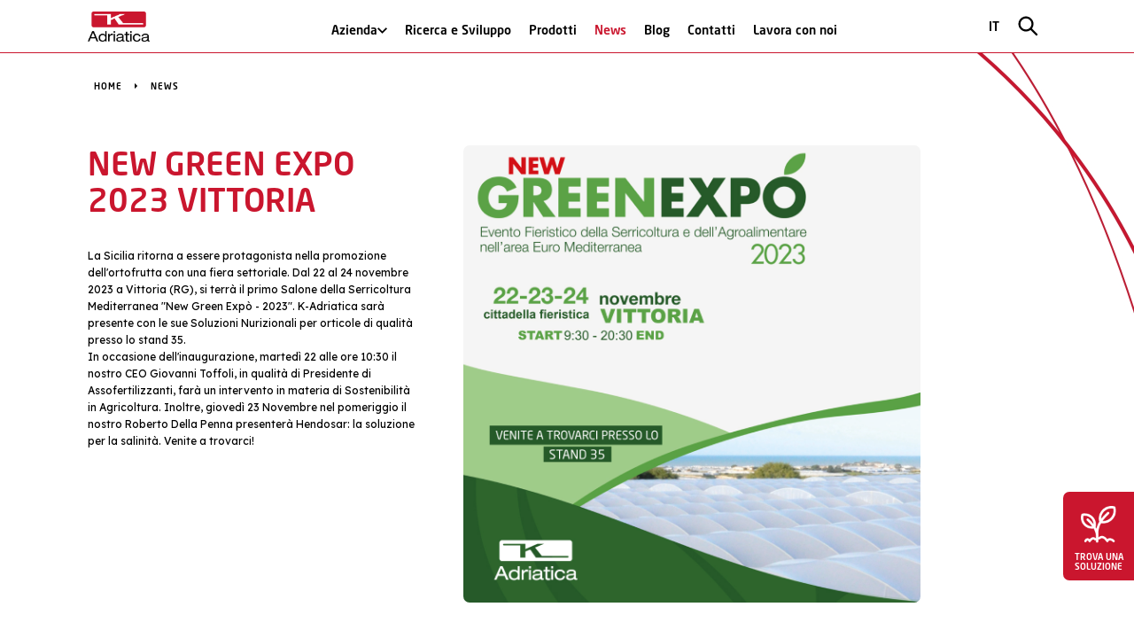

--- FILE ---
content_type: text/html; charset=UTF-8
request_url: https://k-adriatica.it/news/new-green-expo-2023-vittoria
body_size: 17568
content:
<!DOCTYPE html>
<html lang="it">
  <head>
    <meta charset="utf-8" />
    <meta http-equiv="X-UA-Compatible" content="IE=edge" />
    <title>New Green Expo 2023 Vittoria &lt; News &lt; K‑Adriatica</title>

<meta content="News: Vieni a scoprire tutte le nostre iniziative. Rimani aggiornato!" name="description"/>
<meta content="news, K-Adriatica" name="keywords"/>
    <meta name="viewport" content="width=device-width, initial-scale=1, shrink-to-fit=no" />
    <meta name="format-detection" content="telephone=no" />
    <link rel="stylesheet" href="https://use.typekit.net/ebr2kfp.css" />
    <link rel="preconnect" href="https://fonts.googleapis.com" />
    <link rel="preconnect" href="https://fonts.gstatic.com" />
    <link href="https://fonts.googleapis.com/css2?family=Lexend:wght@300;400;500&display=swap" rel="stylesheet" />
    <link rel="stylesheet" type="text/css" href="/WebObjects/KAdriatica.woa/Contents/WebServerResources/bundle/lib25.css"/>

    <link rel="stylesheet" type="text/css" href="/WebObjects/KAdriatica.woa/Contents/WebServerResources/bundle/m26.css"/>

    
      
        
          <script type="text/javascript">
            var _iub = _iub || [];
            _iub.csConfiguration = {"askConsentAtCookiePolicyUpdate":true,"countryDetection":true,"enableFadp":true,"enableLgpd":true,"enableUspr":true,"floatingPreferencesButtonDisplay":"bottom-right","lgpdAppliesGlobally":false,"perPurposeConsent":true,"siteId":3318280,"whitelabel":false,"cookiePolicyId":33951331,"lang":"it","i18n":{"it":{"banner":{"title":""}}}, "banner":{ "acceptButtonCaptionColor":"#FFFFFF","acceptButtonColor":"#0073CE","acceptButtonDisplay":true,"backgroundColor":"#FFFFFF","brandBackgroundColor":"#FFFFFF","brandTextColor":"#000000","closeButtonDisplay":false,"customizeButtonCaptionColor":"#4D4D4D","customizeButtonColor":"#DADADA","customizeButtonDisplay":true,"explicitWithdrawal":true,"listPurposes":true,"logo":"[data-uri]","position":"float-top-center","rejectButtonCaptionColor":"#FFFFFF","rejectButtonColor":"#0073CE","rejectButtonDisplay":true,"textColor":"#000000" }};
          </script>
        
        
        
        
        <script type="text/javascript">(function (w,d) {var loader = function () {var s = d.createElement("script"), tag = d.getElementsByTagName("script")[0]; s.src="https://cdn.iubenda.com/iubenda.js"; tag.parentNode.insertBefore(s,tag);}; if(w.addEventListener){w.addEventListener("load", loader, false);}else if(w.attachEvent){w.attachEvent("onload", loader);}else{w.onload = loader;}})(window, document);</script>
        <script type="text/javascript" src="https://cs.iubenda.com/autoblocking/3318280.js">
        </script>
        <script type="text/javascript" src="//cdn.iubenda.com/cs/gpp/stub.js">
        </script>
        <script type="text/javascript" src="//cdn.iubenda.com/cs/iubenda_cs.js" charset="UTF-8">
        </script>
        <script type="text/javascript">var _iub = _iub || {}; _iub.cons_instructions = _iub.cons_instructions || []; _iub.cons_instructions.push(["init", {api_key: "ZkUNUtLmsUQUnrDJqaefQqCxnBNIsZKy"}]);</script>
        <script type="text/javascript" src="https://cdn.iubenda.com/cons/iubenda_cons.js">
        </script>
      
      
      <script>
        (function(w,d,s,l,i){w[l]=w[l]||[];w[l].push({'gtm.start':
        new Date().getTime(),event:'gtm.js'});var f=d.getElementsByTagName(s)[0],
        j=d.createElement(s),dl=l!='dataLayer'?'&l='+l:'';j.async=true;j.src=
        'https://www.googletagmanager.com/gtm.js?id='+i+dl;f.parentNode.insertBefore(j,f);
        })(window,document,'script','dataLayer','GTM-MV35TQV');
      </script>
      
    
  </head>
  <body>
    
      
      <noscript><iframe height="0" src="https://www.googletagmanager.com/ns.html?id=GTM-MV35TQV" width="0" style="display:none;visibility:hidden"></iframe></noscript>
      
    
    <button type="button" class="app-wizard-toggle">
      <img src="/WebObjects/KAdriatica.woa/Contents/WebServerResources/assets/icon/app-wizard-icon.png" />
      <span class="font-medium color-white text-upper">Trova una soluzione</span>
    </button>
    
<header role="banner" class="site-header site-header-page site-header-intl">
  <div class="container-ok-1082">
    <div class="site-header-bar">
      <div class="site-header-lx">
        <a href="/" class="site-header-logo" title="K‑Adriatica">
          <img alt="Logo K-Adriatica" src="/WebObjects/KAdriatica.woa/Contents/WebServerResources/assets/ui/logo-k-adriatica-intl-2x.png" />
          
        </a>
      </div>
      <div class="site-header-cx site-header-cx-page site-header-cx-intl">
        <nav role="navigation" class="site-header-nav">
          <ul>
            
              <li class="nav-item">
                
                
                  <a href="/azienda" class="site-header-link" title="Azienda"><span>Azienda</span><img src="/WebObjects/KAdriatica.woa/Contents/WebServerResources/assets/icon/chevron-down.svg" /></a>
                  <div class="sub-nav-items">
                    
                      <a href="/azienda/fondazione-kappa" title="Fondazione Kappa">Fondazione Kappa</a>
                    
                      <a href="/azienda/brand-del-gruppo" title="Brand del gruppo">Brand del gruppo</a>
                    
                  </div>
                
              </li>
            
              <li class="nav-item">
                
                  <a href="/ricerca-e-sviluppo" class="site-header-link" title="Ricerca e Sviluppo">Ricerca e Sviluppo</a>
                
                
              </li>
            
              <li class="nav-item">
                
                  <a href="/prodotti" class="site-header-link" title="Prodotti">Prodotti</a>
                
                
              </li>
            
              <li class="nav-item">
                
                  <a href="/news" class="site-header-link selected" title="News">News</a>
                
                
              </li>
            
              <li class="nav-item">
                
                  <a href="/blog" class="site-header-link" title="Blog">Blog</a>
                
                
              </li>
            
              <li class="nav-item">
                
                  <a href="/contatti" class="site-header-link" title="Contatti">Contatti</a>
                
                
              </li>
            
              <li class="nav-item">
                
                  <a href="/lavora-con-noi" class="site-header-link" title="Lavora con noi">Lavora con noi</a>
                
                
              </li>
            
          </ul>
        </nav>
      </div>
      <div class="site-header-rx site-header-rx-page site-header-rx-intl">
        <button type="button" class="site-header-hamburger"><img src="/WebObjects/KAdriatica.woa/Contents/WebServerResources/assets/icon/hamburger.svg" /></button>
        
          <div class="site-header-langs text-center">
            <button type="button" class="site-header-langs-toggle site-header-link text-upper">it</button>
            <div class="site-header-langs-menu collapsable">
              <ul>
                
                  <li>
                    <a href="/eng" class="site-header-link text-upper" title="K‑Adriatica">en</a>
                  </li>
                
                  <li>
                    <a href="/fre" class="site-header-link text-upper" title="K‑Adriatica">fr</a>
                  </li>
                
                  <li>
                    <a href="/esp" class="site-header-link text-upper" title="K‑Adriatica">es</a>
                  </li>
                
              </ul>
              <ul>
                
                  <li>
                    <a target="_blank" href="https://k-adriatica.cl" class="site-header-link site-header-country-link text-upper" title="chl">
                      <div><img src="/WebObjects/KAdriatica.woa/Contents/WebServerResources/assets/flag/chl.png" /></div>
                      <span>Chile</span>
                    </a>
                  </li>
                
                  <li>
                    <a target="_blank" href="https://k-adriatica.hr" class="site-header-link site-header-country-link text-upper" title="hrv">
                      <div><img src="/WebObjects/KAdriatica.woa/Contents/WebServerResources/assets/flag/hrv.png" /></div>
                      <span>Hrvatska</span>
                    </a>
                  </li>
                
                  <li>
                    <a target="_blank" href="https://k-adriatica.gr" class="site-header-link site-header-country-link text-upper" title="gre">
                      <div><img src="/WebObjects/KAdriatica.woa/Contents/WebServerResources/assets/flag/gre.png" /></div>
                      <span>Ελλάδα</span>
                    </a>
                  </li>
                
                  <li>
                    <a target="_blank" href="https://k-adriatica.ma" class="site-header-link site-header-country-link text-upper" title="mar">
                      <div><img src="/WebObjects/KAdriatica.woa/Contents/WebServerResources/assets/flag/mar.png" /></div>
                      <span>المغرب</span>
                    </a>
                  </li>
                
                  <li>
                    <a target="_blank" href="https://k-adriatica.co.za" class="site-header-link site-header-country-link text-upper" title="zaf">
                      <div><img src="/WebObjects/KAdriatica.woa/Contents/WebServerResources/assets/flag/zaf.png" /></div>
                      <span>South Africa</span>
                    </a>
                  </li>
                
                  <li>
                    <a target="_blank" href="http://www.k-adriatica.cn/" class="site-header-link site-header-country-link text-upper" title="chi">
                      <div><img src="/WebObjects/KAdriatica.woa/Contents/WebServerResources/assets/flag/chi.png" /></div>
                      <span>China</span>
                    </a>
                  </li>
                
              </ul>
            </div>
          </div>
        
        
        <div class="site-header-search">
          <button type="button" class="site-header-search-toggle"><img src="/WebObjects/KAdriatica.woa/Contents/WebServerResources/assets/icon/search.svg" /></button>
          <form method="get" action="/prodotti/ricerca" class="site-header-search-form form-validate collapsable">
            
            <img class="site-header-search-icon" src="/WebObjects/KAdriatica.woa/Contents/WebServerResources/assets/icon/search.svg" />
            <input name="q" type="text" required="required" placeholder="cerca prodotti" class="site-header-search-input form-input form-input-sm"></input>
            <button type="submit" class="site-header-search-btn">Cerca</button>
          </form>
        </div>
      </div>
    </div>
  </div>
  
</header>
    <nav role="navigation" class="site-mobipane collapsable">
  <div class="site-mobipane-wrap">
    <div class="site-mobipane-container container-ok-1082">
      <div class="site-mobipane-head flex-bar">
        <div class="site-mobipane-head-lx">
          <a href="/" class="site-mobipane-logo" title="K‑Adriatica">
            <img alt="Logo K-Adriatica" src="/WebObjects/KAdriatica.woa/Contents/WebServerResources/assets/ui/logo-k-adriatica-intl-2x.png" />
            
          </a>
        </div>
        <div class="site-mobipane-head-rx">
          <button type="button" class="site-mobipane-close"><img src="/WebObjects/KAdriatica.woa/Contents/WebServerResources/assets/icon/close.svg" /></button>
        </div>
      </div>
      <div class="site-mobipane-nav">
        <ul>
          
            <li>
              
              
                <div class="accordion">
                  <div class="accordion-head ">
                    <a href="/azienda" title="Azienda">Azienda</a>
                    <button class="trigger"> <img src="/WebObjects/KAdriatica.woa/Contents/WebServerResources/assets/icon/chevron-down.svg" /> </button>
                  </div>
                  <div class="wrap-container">
                    <div class="wrapped-content">
                      <a href="/azienda/fondazione-kappa" title="Fondazione Kappa">Fondazione Kappa</a><a href="/azienda/brand-del-gruppo" title="Brand del gruppo">Brand del gruppo</a>
                    </div>
                  </div>
                  <div class="h-[11px]"></div>
                </div>
            </li>
          
            <li>
              <a href="/ricerca-e-sviluppo" title="Ricerca e Sviluppo">Ricerca e Sviluppo</a>
              
            </li>
          
            <li>
              <a href="/prodotti" title="Prodotti">Prodotti</a>
              
            </li>
          
            <li>
              <a href="/news" class="selected" title="News">News</a>
              
            </li>
          
            <li>
              <a href="/blog" title="Blog">Blog</a>
              
            </li>
          
            <li>
              <a href="/contatti" title="Contatti">Contatti</a>
              
            </li>
          
            <li>
              <a href="/lavora-con-noi" title="Lavora con noi">Lavora con noi</a>
              
            </li>
          
        </ul>
      </div>
      <div class="site-mobipane-subnav">
        <ul>
          
            <li>
              
                <a href="https://www.iubenda.com/privacy-policy/33951331" class="iubenda-nostyle no-brand iubenda-noiframe iubenda-embed iubenda-noiframe" title="Privacy Policy">Privacy Policy</a>
              
              
              
            </li>
          
            <li>
              
              
                <a href="https://www.iubenda.com/privacy-policy/33951331/cookie-policy" class="iubenda-nostyle no-brand iubenda-noiframe iubenda-embed iubenda-noiframe" title="Cookie Policy">Cookie Policy</a>
              
              
            </li>
          
        </ul>
      </div>
      
        <div class="site-mobipane-langs">
          <ul>
            
              <li>
                <a href="/" title="K‑Adriatica">it</a>
              </li>
            
              <li>
                <a href="/eng" title="K‑Adriatica">en</a>
              </li>
            
              <li>
                <a href="/fre" title="K‑Adriatica">fr</a>
              </li>
            
              <li>
                <a href="/esp" title="K‑Adriatica">es</a>
              </li>
            
          </ul>
        </div>
        <div class="site-mobipane-countries">
          <ul>
            
              <li>
                <a target="_blank" href="https://k-adriatica.cl" class="site-header-link site-header-country-link text-upper" title="chl">
                  <div><img src="/WebObjects/KAdriatica.woa/Contents/WebServerResources/assets/flag/chl.png" /></div>
                  <span>Chile</span>
                </a>
              </li>
            
              <li>
                <a target="_blank" href="https://k-adriatica.hr" class="site-header-link site-header-country-link text-upper" title="hrv">
                  <div><img src="/WebObjects/KAdriatica.woa/Contents/WebServerResources/assets/flag/hrv.png" /></div>
                  <span>Hrvatska</span>
                </a>
              </li>
            
              <li>
                <a target="_blank" href="https://k-adriatica.gr" class="site-header-link site-header-country-link text-upper" title="gre">
                  <div><img src="/WebObjects/KAdriatica.woa/Contents/WebServerResources/assets/flag/gre.png" /></div>
                  <span>Ελλάδα</span>
                </a>
              </li>
            
              <li>
                <a target="_blank" href="https://k-adriatica.ma" class="site-header-link site-header-country-link text-upper" title="mar">
                  <div><img src="/WebObjects/KAdriatica.woa/Contents/WebServerResources/assets/flag/mar.png" /></div>
                  <span>المغرب</span>
                </a>
              </li>
            
              <li>
                <a target="_blank" href="https://k-adriatica.co.za" class="site-header-link site-header-country-link text-upper" title="zaf">
                  <div><img src="/WebObjects/KAdriatica.woa/Contents/WebServerResources/assets/flag/zaf.png" /></div>
                  <span>South Africa</span>
                </a>
              </li>
            
              <li>
                <a target="_blank" href="http://www.k-adriatica.cn/" class="site-header-link site-header-country-link text-upper" title="chi">
                  <div><img src="/WebObjects/KAdriatica.woa/Contents/WebServerResources/assets/flag/chi.png" /></div>
                  <span>China</span>
                </a>
              </li>
            
          </ul>
        </div>
      
    </div>
    <div class="site-mobipane-bg"><img class="img-full" src="/WebObjects/KAdriatica.woa/Contents/WebServerResources/assets/strip/strip3.jpg" /></div>
  </div>
</nav>
    <main role="main" class="site-main site-main-page">
  
  
  <section class="news-detail">
  <div class="news-detail-bg"><img class="img-full" src="/WebObjects/KAdriatica.woa/Contents/WebServerResources/assets/strip/strip5.jpg" /></div>
  <div class="news-detail-wrap">
    <div class="container-ok-1082">
      <div class="news-detail-head">
        <div class="news-detail-path">
  
    <ol class="kblock-head-path">
      <li>
        <a href="/" title="K‑Adriatica">Home</a>
      </li>
      
      
        <li>
          <a href="/news" title="News">News</a>
        </li>
      
    </ol>
    
  
</div>
      </div>
      <div class="news-detail-body">
        <div class="news-detail-share">
          <div class="addthis_inline_share_toolbox"></div>
        </div>
        <div class="news-detail-row">
          <div class="news-detail-lx">
            <h2 class="news-detail-title display1 font-medium color-red text-upper">New Green Expo 2023 Vittoria</h2>
            <div class="news-detail-content font-lexend display3"><div>
<div>La Sicilia ritorna a essere protagonista nella promozione dell'ortofrutta con una fiera settoriale. Dal 22 al 24 novembre 2023 a Vittoria (RG), si terr&agrave; il primo Salone della Serricoltura Mediterranea "New Green Exp&ograve; - 2023". K-Adriatica sar&agrave; presente con le sue Soluzioni Nurizionali per orticole di qualit&agrave; presso lo stand 35.</div>
<div>In occasione dell'inaugurazione, marted&igrave; 22 alle ore 10:30 il nostro CEO Giovanni Toffoli, in qualit&agrave; di Presidente di Assofertilizzanti, far&agrave; un intervento in materia di Sostenibilit&agrave; in Agricoltura. Inoltre, gioved&igrave; 23 Novembre nel pomeriggio il nostro Roberto Della Penna presenter&agrave; Hendosar: la soluzione per la salinit&agrave;. Venite a trovarci!</div>
</div></div>
            
          </div>
          <div class="news-detail-rx">
            <strong class="news-detail-title display1 font-medium color-red text-upper">New Green Expo 2023 Vittoria</strong>
            
              <div class="news-detail-img"><img data-src="/k-adriatica.xpl.io/repository/1/1351/1407/ita-1409.jpg" alt="news.jpg" class="img-full lozad"></img></div>
            
            
            <div class="news-detail-content font-lexend display3"><div>
<div>La Sicilia ritorna a essere protagonista nella promozione dell'ortofrutta con una fiera settoriale. Dal 22 al 24 novembre 2023 a Vittoria (RG), si terr&agrave; il primo Salone della Serricoltura Mediterranea "New Green Exp&ograve; - 2023". K-Adriatica sar&agrave; presente con le sue Soluzioni Nurizionali per orticole di qualit&agrave; presso lo stand 35.</div>
<div>In occasione dell'inaugurazione, marted&igrave; 22 alle ore 10:30 il nostro CEO Giovanni Toffoli, in qualit&agrave; di Presidente di Assofertilizzanti, far&agrave; un intervento in materia di Sostenibilit&agrave; in Agricoltura. Inoltre, gioved&igrave; 23 Novembre nel pomeriggio il nostro Roberto Della Penna presenter&agrave; Hendosar: la soluzione per la salinit&agrave;. Venite a trovarci!</div>
</div></div>
          </div>
        </div>
      </div>
    </div>
  </div>
</section>
  
  
  <section class="kblock-hero">
  <div class="container-ok-1182">
    <div class="kblock-hero-shadow">
      <div class="kblock-hero-stage">
        
          <div class="kblock-hero-main">
            
              <h2 class="kblock-hero-title h1 color-white">Prodotti</h2>
            
            
              <div class="kblock-hero-content p color-white"><div>Le soluzioni nutrizionali di K‑Adriatica non sono singoli ingredienti combinati, ma formule basate su specifici rapporti di composizione e di azioni sinergiche tra le componenti. &Egrave; questo che ci consente di ottenere risultati migliori di quelli che si trarrebbero semplicemente unendo singoli principi attivi.</div></div>
            
            
              <a href="/Apps/WebObjects/KAdriatica.woa/wa/viewBlock?id=1292&lang=ita" class="kblock-hero-cta cta" title="Scopri di più">
                <span class="font-bold color-white">Scopri di più</span>
                <img src="/WebObjects/KAdriatica.woa/Contents/WebServerResources/assets/icon/arrow-right-white.svg" />
              </a>
            
          </div>
        
        <div class="kblock-hero-img"><img data-src="/k-adriatica.xpl.io/repository/1/1351/1290/ita-1293.jpg" alt="hero-prodotti.jpg" class="img-cover lozad"></img></div>
      </div>
    </div>
  </div>
</section>
</main>
    <aside data-lang="ita" data-diract="/Apps/WebObjects/KAdriatica.woa/wa/DirectWizard/step" class="app-wizard collapsable">
  <div class="app-wizard-outer">
    <div class="app-wizard-inner">
      <div class="app-wizard-topbar app-wizard-px flex-bar">
        <div class="app-wizard-topbar-lx">
          <button type="button" class="app-wizard-back hidden">
            <img src="/WebObjects/KAdriatica.woa/Contents/WebServerResources/assets/icon/app-wizard-back.svg" />
            <span>Indietro</span>
          </button>
        </div>
        <div class="app-wizard-topbar-rx">
          <button type="button" class="app-wizard-close"><img src="/WebObjects/KAdriatica.woa/Contents/WebServerResources/assets/icon/app-wizard-close.svg" /></button>
        </div>
      </div>
      <div class="app-wizard-steps">
        <div class="app-wizard-step app-wizard-step-1 collapsable active" data-step="1">
          <div class="app-wizard-head app-wizard-px">
            <strong class="app-wizard-title font-medium color-red">Quale coltura ti interessa?</strong>
          </div>
          <div class="app-wizard-pane app-wizard-px"></div>
        </div>
        <div class="app-wizard-step app-wizard-step-2 collapsable" data-step="2">
          <div class="app-wizard-head app-wizard-px">
            <strong class="app-wizard-title font-medium color-red">Quale specie?</strong>
            <ol class="app-wizard-path font-medium"><li data-step="1"></li></ol>
          </div>
          <div class="app-wizard-pane app-wizard-px"></div>
        </div>
        <div class="app-wizard-step app-wizard-step-3 collapsable" data-step="3">
          <div class="app-wizard-head app-wizard-px">
            <strong class="app-wizard-title font-medium color-red">Quale problema devi risolvere?</strong>
            <ol class="app-wizard-path font-medium">
              <li data-step="1"></li>
              <li data-step="2"></li>
            </ol>
          </div>
          <div class="app-wizard-pane app-wizard-px"></div>
        </div>
        <div class="app-wizard-step app-wizard-step-4 collapsable" data-step="4">
          <div class="app-wizard-head app-wizard-px">
            <strong class="app-wizard-title font-medium color-red">Con quale metodo di applicazione?</strong>
            <ol class="app-wizard-path font-medium">
              <li data-step="1"></li>
              <li data-step="2"></li>
              <li data-step="3"></li>
            </ol>
          </div>
          <div class="app-wizard-pane app-wizard-px"></div>
        </div>
        <div class="app-wizard-step app-wizard-step-5 collapsable" data-step="5">
          <div class="app-wizard-pane app-wizard-px"></div>
        </div>
      </div>
    </div>
  </div>
</aside>
    <aside class="site-subscribe">
  <div class="container-ok-1082">
    <div class="site-subscribe-shadow">
      <div class="site-subscribe-stage">
        <div class="site-subscribe-row">
          <div class="site-subscribe-lx">
            
              <div class="site-subscribe-article">
                
                  <h3 class="site-subscribe-title h2 text-upper">Newsletter</h3>
                
                
                  <div class="site-subscribe-subtitle p">Rimani aggiornato sulle ultime novità di K‑Adriatica!</div>
                
              </div>
            
          </div>
          <div class="site-subscribe-rx">
            <form name="f_0_1_23_3" method="post" class="site-subscribe-form form-validate" id="newsletter-ita" action="/Apps/WebObjects/KAdriatica.woa/wa/DirectForm/subscribe">
              <input name="lang" type="hidden" value="ita"></input>
              <div class="form-asreferoggetcompmisc"><label class="form-asreferoggetcompmisc-label">www</label><input type="text" name="asreferoggetcompmisc" class="form-asreferoggetcompmisc-input" /></div>
              <div class="site-subscribe-control"><input name="nomecognome" type="text" required="required" placeholder="Nome e cognome" class="form-input form-input-white"></input></div>
              <div class="site-subscribe-control"><input name="email" type="email" required="required" placeholder="E-mail" class="form-input form-input-white"></input></div>
              <div class="site-subscribe-control">
                <label class="form-checkbox">
                  <input type="checkbox" name="privacy" class="invisible" required="required" />
                  <i><img src="/WebObjects/KAdriatica.woa/Contents/WebServerResources/assets/icon/check.svg" /></i>
                  <span>Autorizzo al trattamento dei miei dati personali ai sensi del D.lgs 196/2003</span>
                </label>
              </div>
              <div class="site-subscribe-submit">
                <button type="submit" class="cta" id="newsletter-ita-submit">
                  <span class="font-medium color-white">Iscriviti</span>
                  <img src="/WebObjects/KAdriatica.woa/Contents/WebServerResources/assets/icon/arrow-right-white.svg" />
                </button>
              </div>
            </form>
          </div>
        </div>
      </div>
    </div>
  </div>
</aside>
    <footer role="contentinfo" class="site-footer">
  <div class="site-footer-container container-ok-1082">
    <div class="site-footer-main">
      <div class="site-footer-head">
        <div class="site-footer-logo"><img alt="Logo K-Adriatica" src="/WebObjects/KAdriatica.woa/Contents/WebServerResources/assets/ui/logo-k-adriatica-intl-2x.png" /></div>
        <ul class="site-footer-social">
          
            <li>
              <a href="https://www.facebook.com/K-Adriatica-113991546727517/" target="_blank" rel="noopener" title="Facebook"><img alt="Logo Facebook" src="/WebObjects/KAdriatica.woa/Contents/WebServerResources/assets/icon/facebook.png" /></a>
            </li>
          
            <li>
              <a href="https://www.instagram.com/kadriatica/?hl=it" target="_blank" rel="noopener" title="Instagram"><img alt="Logo Instagram" src="/WebObjects/KAdriatica.woa/Contents/WebServerResources/assets/icon/instagram.png" /></a>
            </li>
          
            <li>
              <a href="https://www.linkedin.com/company/k-adriatica" target="_blank" rel="noopener" title="LinkedIn"><img alt="Logo LinkedIn" src="/WebObjects/KAdriatica.woa/Contents/WebServerResources/assets/icon/linkedin.png" /></a>
            </li>
          
        </ul>
      </div>
      <nav role="navigation" class="site-footer-nav">
        <ul>
          <li>
            <a href="https://k-adriatica.it/eng/company" target="_blank" title="Headquarter" class="link">Headquarter</a>
          </li>
          
            <li>
              
                <a href="https://www.iubenda.com/privacy-policy/33951331" class="link iubenda-nostyle no-brand iubenda-noiframe iubenda-embed iubenda-noiframe" title="Privacy Policy">Privacy Policy</a>
              
              
              
            </li>
          
            <li>
              
              
                <a href="https://www.iubenda.com/privacy-policy/33951331/cookie-policy" class="link iubenda-nostyle no-brand iubenda-noiframe iubenda-embed iubenda-noiframe" title="Cookie Policy">Cookie Policy</a>
              
              
            </li>
          
        </ul>
      </nav>
      <div class="site-footer-copy display3"><div>Copyright 2025 - Adriatica S.p.A. - Strada Dogado 300/19-21 - Loreo (RO) - ITALIA - info (at) k-adriatica.it - P.IVA 01135290292</div></div>
    </div>
  </div>
</footer>
    
      
        <script type="text/javascript">
          _iub.cons_instructions.push(["load", {
              submitElement: document.getElementById("newsletter-ita-submit"),
              form: {
                  selector: document.getElementById("newsletter-ita"),
                  map: {
                      subject: {
                          full_name: "nomecognome",
                          email: "email"
                      },
                      preferences: {
                          generic: "privacy"
                      }
                  }
              },
              consent: {
                  legal_notices: [{
                          identifier: "privacy_policy",
                      },
                      {
                          identifier: 'cookie_policy',
                      },
                      {
                          identifier: "terms",
                      }
                  ],
              }
          }])
        </script>
        <script type="text/javascript">
          _iub.cons_instructions.push(["load", {
              submitElement: document.getElementById("info-ita-submit"),
              form: {
                  selector: document.getElementById("info-ita"),
                  map: {
                      subject: {
                          full_name: "nomecognome",
                          email: "email"
                      },
                      preferences: {
                          generic: "privacy"
                      }
                  }
              },
              consent: {
                  legal_notices: [{
                          identifier: "privacy_policy",
                      },
                      {
                          identifier: 'cookie_policy',
                      },
                      {
                          identifier: "terms",
                      }
                  ],
              }
          }])
        </script>
      
    
    <script type="text/javascript" src="/WebObjects/KAdriatica.woa/Contents/WebServerResources/bundle/m25.js"></script>
    
    
  </body>
</html>

--- FILE ---
content_type: text/css
request_url: https://k-adriatica.it/WebObjects/KAdriatica.woa/Contents/WebServerResources/bundle/m26.css
body_size: 14803
content:
*,::before,::after{box-sizing:border-box}fieldset,ul,ol{padding:0}body,h1,h2,h3,h4,p,ul,ol,li,fieldset,figure,figcaption,blockquote,dl,dd{margin:0}body{font-family:neo-sans,sans-serif;-webkit-font-smoothing:antialiased}a{color:#ca162e;text-decoration:none}ul,ol{list-style:none}img{max-width:100%;display:block}button{padding:0;color:#000;background:0;border:0;cursor:pointer}button:focus{outline:0}fieldset{border:0}textarea{resize:vertical}.form-input{display:block;width:100%;padding:8px 14px;font-size:13px;font-weight:400;line-height:1.5;color:#000;background-clip:padding-box;border:1px solid #d5d5d5;border-radius:3px;-webkit-appearance:none;-moz-appearance:none;appearance:none}.form-input:focus{outline:0;border-color:#86b7fe}.form-input.form-error{background-color:#f8d7da;border-color:#ca162e}.form-input-gray{background-color:#fafafa}.form-input-white{border-color:#000}.form-checkbox{position:relative;display:inline-flex;align-items:center}.form-checkbox>i{position:absolute;top:0;left:0;width:13px;height:13px;background-color:#fff;border:1px solid #000}.form-checkbox>input.form-error+i{background-color:#f8d7da;border-color:#ca162e}.form-checkbox>i>img{position:absolute;top:2px;display:none;width:100%}.form-checkbox>input:checked+i>img{display:block}.form-checkbox>span{display:inline-block;padding-left:22px;font-size:12px}.rtl .form-checkbox>i{left:auto;right:0}.rtl .form-checkbox>span{padding-left:0;padding-right:22px}.form-asreferoggetcompmisc{border:0;clip:rect(0 0 0 0);height:1px;margin:-1px;overflow:hidden;padding:0;position:absolute;width:1px;white-space:nowrap}.h0{font-size:48px;font-weight:500;line-height:1}.h05{font-size:35px;font-weight:500;line-height:1.1}.h1{font-size:26px;font-weight:500;line-height:1.1}.h2{font-size:20px;font-weight:500;line-height:1.2}.h3{font-size:14px;font-weight:500;line-height:1.3}.h4{font-size:12px;font-weight:500;line-height:1.4}.p{font-size:15px;line-height:1.4}.palt{font-size:16px;line-height:1.4}.pbig{font-size:17px;line-height:1.4}.p a,.palt a,.pbig a{text-decoration:underline}.display0{font-size:42px}.display1{font-size:36px}.display15{font-size:24px}.display2{font-size:16px;line-height:1.3}.display3{font-size:12px;line-height:1.6}.font-lexend{font-family:"Lexend",sans-serif}.font-light{font-weight:300}.font-normal{font-weight:400}.font-medium{font-weight:500}.font-bold{font-weight:700}.font-italic{font-style:italic}.text-left{text-align:left}.text-center{text-align:center}.text-right{text-align:right}.text-lower{text-transform:lowercase}.text-upper{text-transform:uppercase}@media (max-width:1210px){.h0{font-size:44px}.h1{font-size:24px}.h2{font-size:19px}.display0{font-size:39px}.display1{font-size:33px}.display15{font-size:20px}}@media (max-width:768px){.h0{font-size:40px}.h1{font-size:22px}.h2{font-size:18px}.display0{font-size:36px}.display1{font-size:30px}.pbig{font-size:16px}}.container-ok-798{max-width:798px;margin-left:auto;margin-right:auto}.container-ok-904{max-width:904px;margin-left:auto;margin-right:auto}.container-ok-1082{max-width:1082px;margin-left:auto;margin-right:auto}.container-ok-1182{max-width:1182px;margin-left:auto;margin-right:auto}.container-ok-1350{max-width:1350px;margin-left:auto;margin-right:auto}.flex-bar{display:flex;justify-content:space-between;align-items:center}.flex-reverse{flex-direction:row-reverse}.flex-center{display:flex;justify-content:center;align-items:center}.flex-center-h{display:flex;justify-content:center}.flex-center-v{display:flex;align-items:center}.mx-auto{margin-left:auto;margin-right:auto}.hidden{display:none}.invisible{border:0;clip:rect(0 0 0 0);height:1px;margin:-1px;overflow:hidden;padding:0;position:absolute;width:1px;white-space:nowrap}.visible-mobile{display:none}@media (max-width:768px){.visible-desktop{display:none}.visible-mobile{display:block}}.collapsable{overflow:hidden;visibility:hidden;max-height:0;opacity:0}.collapsable.active{visibility:visible;max-height:none;opacity:1}.img-100{width:100%;height:100%}.img-full{width:100%}.img-fullh{height:100%}.img-fluid{margin-left:auto;margin-right:auto}.img-contain{width:100%;height:100%;-o-object-fit:contain;object-fit:contain}.img-cover{width:100%;height:100%;-o-object-fit:cover;object-fit:cover}.img-blend{mix-blend-mode:multiply}.cta{display:inline-flex;align-items:center;font-size:14px;letter-spacing:1px;color:#000;text-transform:uppercase}.cta>span{margin-right:16px;white-space:nowrap}.cta>img,.cta>svg{max-width:30px}.cta-strict>span{margin-right:8px}.cta-sm{font-size:11px}.cta-more{font-size:11px}.cta-more.hidden{display:none}.cta-more>span{margin-right:10px;white-space:nowrap}.cta-more>img{max-width:12px}.rtl .cta>span{margin-left:16px;margin-right:0}.rtl .cta>img,.rtl .cta>svg{transform:rotate(180deg)}.rtl .cta-strict>span{margin-left:8px;margin-right:0}.rtl .cta-more>span{margin-left:10px;margin-right:0}.link{display:inline-block;padding-bottom:5px;color:#000;border-bottom:2px solid #000;transition:color .2s ease}.link:hover{color:#ca162e;border-color:#ca162e}.rotate-180{transform:rotate(180deg)}.bg-cover{background-size:cover;background-position:center;background-repeat:no-repeat}.border-inline{display:inline-block;padding-bottom:18px;border-bottom:3px solid #ca162e}@media (max-width:1210px){.border-inline{padding-bottom:9px;border-width:3px}}@media (max-width:768px){.border-inline{padding-bottom:6px;border-width:2px}}.text-ellipsis{overflow:hidden;text-overflow:ellipsis;white-space:nowrap;flex-grow:0;flex-shrink:1;display:block}.bg-black{background-color:#282727}.border-black{border-color:#282727}.color-black{color:#282727}.fill-black{fill:#282727}.stroke-black{stroke:#282727}.bg-wasabi{background-color:#88ab3d}.border-wasabi{border-color:#88ab3d}.color-wasabi{color:#88ab3d}.fill-wasabi{fill:#88ab3d}.stroke-wasabi{stroke:#88ab3d}.bg-brown{background-color:#4f3529}.border-brown{border-color:#4f3529}.color-brown{color:#4f3529}.fill-brown{fill:#4f3529}.stroke-brown{stroke:#4f3529}.bg-cadet{background-color:#629ba7}.border-cadet{border-color:#629ba7}.color-cadet{color:#629ba7}.fill-cadet{fill:#629ba7}.stroke-cadet{stroke:#629ba7}.bg-carmine{background-color:#a50133}.border-carmine{border-color:#a50133}.color-carmine{color:#a50133}.fill-carmine{fill:#a50133}.stroke-carmine{stroke:#a50133}.bg-corduroy{background-color:#39423f}.border-corduroy{border-color:#39423f}.color-corduroy{color:#39423f}.fill-corduroy{fill:#39423f}.stroke-corduroy{stroke:#39423f}.bg-denim{background-color:#0d86cb}.border-denim{border-color:#0d86cb}.color-denim{color:#0d86cb}.fill-denim{fill:#0d86cb}.stroke-denim{stroke:#0d86cb}.bg-gossip{background-color:#a4cd6d}.border-gossip{border-color:#a4cd6d}.color-gossip{color:#a4cd6d}.fill-gossip{fill:#a4cd6d}.stroke-gossip{stroke:#a4cd6d}.bg-green{background-color:#43974a}.border-green{border-color:#43974a}.color-green{color:#43974a}.fill-green{fill:#43974a}.stroke-green{stroke:#43974a}.bg-orange{background-color:#c56527}.border-orange{border-color:#c56527}.color-orange{color:#c56527}.fill-orange{fill:#c56527}.stroke-orange{stroke:#c56527}.bg-red{background-color:#ca162e}.border-red{border-color:#ca162e}.color-red{color:#ca162e}.fill-red{fill:#ca162e}.stroke-red{stroke:#ca162e}.bg-russet{background-color:#8b511c}.border-russet{border-color:#8b511c}.color-russet{color:#8b511c}.fill-russet{fill:#8b511c}.stroke-russet{stroke:#8b511c}.bg-torch{background-color:#e2003e}.border-torch{border-color:#e2003e}.color-torch{color:#e2003e}.fill-torch{fill:#e2003e}.stroke-torch{stroke:#e2003e}.bg-violet{background-color:#693e81}.border-violet{border-color:#693e81}.color-violet{color:#693e81}.fill-violet{fill:#693e81}.stroke-violet{stroke:#693e81}.bg-deepsea{background-color:#075444}.border-deepsea{border-color:#075444}.color-deepsea{color:#075444}.fill-deepsea{fill:#075444}.stroke-deepsea{stroke:#075444}.bg-white{background-color:#fff}.border-white{border-color:#fff}.color-white{color:#fff}.fill-white{fill:#fff}.stroke-white{stroke:#fff}.swiper-wrapper{transform-style:preserve-3d}.swiper-slide{transform:translate3d(0,0,0);backface-visibility:hidden}.swiper-button-prev:after,.swiper-button-next:after,.swiper-rtl .swiper-button-prev:after,.swiper-rtl .swiper-button-next:after{content:none}#iubenda-pp-overlay{z-index:99998!important}#iubenda-pp{z-index:99999!important}.site-header-sentinel{position:absolute;top:0;left:0;z-index:30002;width:100%;height:5px}.site-header-home{position:fixed;top:0;left:0;right:0;z-index:30001;padding-left:20px;padding-right:20px}.site-header-home.sticky{background-color:#fff}.site-header-home .site-header-bar{position:relative;z-index:1;display:flex;justify-content:flex-end}.site-header-home .site-header-lx{position:absolute;top:30px;left:0}.site-header-home.site-header-rtl .site-header-lx{left:auto;right:0}.site-header-home.site-header-intl.sticky .site-header-lx{top:13px}.site-header-home.site-header-cntry.sticky .site-header-lx{top:10px}.site-header-home .site-header-cx{display:flex;align-items:center}.site-header-home .site-header-cx-intl{border-bottom-left-radius:5px}.site-header-home .site-header-cx,.site-header-home .site-header-rx{position:relative;height:60px;background-color:#fff}.site-header-home .site-header-ax{position:absolute;top:0;left:0;width:50%;height:100%;display:none;background-color:#fff}.site-header-home.site-header-rtl .site-header-ax{left:auto;right:0}.site-header-home.sticky .site-header-ax{display:block}.site-header-home .site-header-zx{position:absolute;top:0;right:0;width:50%;height:100%;background-color:#fff}.site-header-home.site-header-rtl .site-header-zx{left:0;right:auto}.site-header-home .site-header-ax-intl:after,.site-header-home .site-header-cx-intl:after,.site-header-home .site-header-rx-intl:after,.site-header-home .site-header-zx-intl:after{content:"";position:absolute;bottom:0;left:0;right:0;height:1px}.site-header-home.sticky .site-header-ax-intl:after,.site-header-home.sticky .site-header-cx-intl:after,.site-header-home.sticky .site-header-rx-intl:after,.site-header-home.sticky .site-header-zx-intl:after{background-color:#ca162e}.site-header-home .site-header-ax-cntry:after,.site-header-home .site-header-cx-cntry:after,.site-header-home .site-header-rx-cntry:after,.site-header-home .site-header-zx-cntry:after{content:"";position:absolute;bottom:0;left:0;right:0;height:6px;border-top:2px solid transparent;border-bottom:2px solid transparent}.site-header-home .site-header-ax-chl:after,.site-header-home .site-header-cx-chl:after,.site-header-home .site-header-rx-chl:after,.site-header-home .site-header-zx-chl:after{border-top-color:#0039a6;border-bottom-color:#d52b1e}.site-header-home .site-header-ax-hrv:after,.site-header-home .site-header-cx-hrv:after,.site-header-home .site-header-rx-hrv:after,.site-header-home .site-header-zx-hrv:after{border-top-color:red;border-bottom-color:#171796}.site-header-home .site-header-ax-gre:after,.site-header-home .site-header-cx-gre:after,.site-header-home .site-header-rx-gre:after,.site-header-home .site-header-zx-gre:after{border-color:#295eaf}.site-header-home .site-header-ax-mar:after,.site-header-home .site-header-cx-mar:after,.site-header-home .site-header-rx-mar:after,.site-header-home .site-header-zx-mar:after{background-color:#0e6233;border-color:#c12c2d}.site-header-home .site-header-ax-tur:after,.site-header-home .site-header-cx-tur:after,.site-header-home .site-header-rx-tur:after,.site-header-home .site-header-zx-tur:after{border-color:#e40a17}.site-header-home .site-header-ax-zaf:before,.site-header-home .site-header-cx-zaf:before,.site-header-home .site-header-rx-zaf:before,.site-header-home .site-header-zx-zaf:before{content:"";position:absolute;bottom:1px;left:0;right:0;height:3px;background-color:#007a4d}.site-header-home .site-header-ax-zaf:after,.site-header-home .site-header-cx-zaf:after,.site-header-home .site-header-rx-zaf:after,.site-header-home .site-header-zx-zaf:after{bottom:-2px;height:9px;border-top-color:#de3831;border-bottom-color:#002395}.site-header-page{position:fixed;top:0;left:0;right:0;z-index:30001;padding-left:20px;padding-right:20px;background-color:#fff}.site-header-page.site-header-intl:after{content:"";position:absolute;bottom:0;left:0;right:0;height:1px;background-color:#ca162e}.site-header-page.site-header-cntry:after{content:"";position:absolute;bottom:0;left:0;right:0;height:6px;border-top:2px solid transparent;border-bottom:2px solid transparent}.site-header-page.site-header-chl:after{border-top-color:#0039a6;border-bottom-color:#d52b1e}.site-header-page.site-header-hrv:after{border-top-color:red;border-bottom-color:#171796}.site-header-page.site-header-gre:after{border-color:#295eaf}.site-header-page.site-header-mar:after{background-color:#0e6233;border-color:#c12c2d}.site-header-page.site-header-tur:after{border-color:#e40a17}.site-header-page.site-header-zaf:before{content:"";position:absolute;bottom:1px;left:0;right:0;height:3px;background-color:#007a4d}.site-header-page.site-header-zaf:after{bottom:-2px;height:9px;border-top-color:#de3831;border-bottom-color:#002395}.site-header-page .site-header-bar{display:flex;justify-content:space-between;align-items:center;height:60px}.site-header-page .site-header-lx{width:107px}.site-header-link{display:inline-block;padding-top:7px;padding-bottom:7px;font-size:14px;font-weight:500;color:#000;border-bottom:1px solid transparent;transition:color .2s ease,border-color .2s ease}.site-header-link:hover{color:#ca162e;border-color:#ca162e}.site-header-link.selected{color:#ca162e}.site-header-country-link{display:inline-flex;align-items:center}.site-header-country-link>div{width:20px;margin-right:5px}.site-header-country-link>span{font-size:12px}.site-header-logo{display:block}.site-header-home .site-header-logo{width:148px}.site-header-home.sticky .site-header-logo,.site-header-page .site-header-logo{width:70px}.site-header-nav ul{display:flex}.site-header-nav li{padding-top:2px;padding-left:10px;padding-right:10px}.site-header-home .site-header-nav{padding-left:20px;padding-right:33px}.site-header-rtl .site-header-home .site-header-nav{padding-left:33px;padding-right:20px}.site-header-rx{display:flex;justify-content:flex-end;align-items:center}.site-header-hamburger{display:none;width:16px;margin-right:3px}.site-header-rtl .site-header-hamburger{margin-left:3px;margin-right:0}.site-header-langs{position:relative;padding-top:1px}.site-header-langs>.site-header-langs-toggle{width:20px}.site-header-langs-menu{position:absolute;top:100%;left:50%;z-index:1;width:150px;transform:translateX(-50%);padding-top:13px;padding-bottom:7px;text-align:center;background-color:#fff;box-shadow:1px 2px 3px rgba(0,0,0,.1)}.site-header-langs-menu ul+ul{padding:10px 14px;margin-top:10px;text-align:left;border-top:1px solid #ddd}.site-header-country{position:relative}.site-header-country-toggle>div{width:32px;margin-left:auto;margin-right:auto;margin-bottom:3px}.site-header-country-toggle>span{display:block;font-size:12px;text-align:center}.site-header-search{position:relative;margin-left:7px}.site-header-rtl .site-header-search{margin-left:0;margin-right:7px}.site-header-search-toggle{width:42px}.site-header-search-form{position:absolute;top:60px;right:0;width:400px}.site-header-rtl .site-header-search-form{left:0;right:auto}.site-header-search-icon{position:absolute;top:50%;left:10px;width:30px;height:30px;margin-top:-15px}.site-header-rtl .site-header-search-icon{left:auto;right:10px}.site-header-search-input{padding-left:40px;padding-right:60px}.site-header-rtl .site-header-search-input{padding-left:60px;padding-right:40px}.site-header-search-btn{position:absolute;top:50%;right:16px;transform:translateY(-50%);font-size:11px;font-weight:700;letter-spacing:1px;color:#ca162e;text-transform:uppercase}.site-header-rtl .site-header-search-btn{left:16px;right:auto}.nav-item{height:60px;position:relative;display:flex;flex-direction:column;justify-content:center}.nav-item .site-header-link,.nav-item a{display:flex;justify-content:center;align-items:center;gap:5px;overflow:hidden;padding-bottom:0}.nav-item .site-header-link:hover img,.nav-item a:hover img{filter:invert(15%) sepia(75%) saturate(4214%) hue-rotate(342deg) brightness(93%) contrast(97%)}.nav-item .site-header-link img,.nav-item a img{height:11px;top:-1.5px;position:relative}.nav-item .sub-nav-items{display:none;position:absolute;width:200px;border-radius:4px;flex-direction:column;gap:24px;top:59px;left:50%;transform:translateX(-50%);padding:20px 4px;z-index:30;background-color:#ebebeb;box-shadow:0 0 25px rgba(0,0,0,.25);text-align:center}.nav-item .sub-nav-items a{color:#000;justify-content:center;padding-bottom:0;font-weight:500}.nav-item .sub-nav-items a.selected,.nav-item .sub-nav-items a:hover{color:#ca162e}.nav-item:hover .sub-nav-items{display:flex}.nav-item:hover .sub-nav-items a{font-size:14px}@media (max-width:1210px){.site-header-home .site-header-logo{position:relative;top:50px;width:150px}}@media (max-width:992px){.site-header-home.site-header-intl .site-header-lx,.site-header-home.site-header-intl.sticky .site-header-lx{top:15px}.site-header-home.site-header-cntry .site-header-lx,.site-header-home.site-header-cntry.sticky .site-header-lx{top:12px}.site-header-home .site-header-bar,.site-header-home .site-header-rx,.site-header-page .site-header-bar{height:70px}.site-header-home .site-header-rx{padding-left:26px;border-bottom-left-radius:5px}.site-header-rtl.site-header-home .site-header-rx{padding-left:0;padding-right:26px}.site-header-home .site-header-logo{top:0}.site-header-home .site-header-logo,.site-header-home.sticky .site-header-logo,.site-header-page .site-header-logo{width:82px}.site-header-home .site-header-cx,.site-header-page .site-header-cx,.site-header-langs{display:none}.site-header-home .site-header-ax{width:100%}.site-header-home .site-header-zx{left:auto;width:21px}.site-header-hamburger{display:block}.site-header-country{margin-left:16px}.site-header-rtl .site-header-country{margin-left:0;margin-right:16px}.site-header-search-form{top:70px;width:calc((100vw - 40px))}}.site-mobipane-is-active{overflow:hidden}.site-mobipane{position:fixed;top:0;left:0;display:none;width:100%;height:100%;z-index:92000;background-color:#fff}.site-mobipane a{color:#000;transition:color .2s ease}.site-mobipane a:hover,.site-mobipane a.selected{color:#ca162e}.site-mobipane-wrap{position:absolute;top:0;left:0;z-index:1;width:100%;height:100%;overflow-y:auto}.site-mobipane-container{position:relative;z-index:1}.site-mobipane-bg{position:absolute;bottom:0;left:0;right:0}.site-mobipane-head{height:70px;padding-left:20px;padding-right:50px;margin-bottom:25px}.site-mobipane-logo{display:block;width:82px}.site-mobipane-nav{padding-left:50px;padding-right:50px}.site-mobipane-nav li+li{margin-top:10px}.site-mobipane-nav a{display:block;padding-top:10px;padding-bottom:10px;font-size:24px;font-weight:500;text-align:right}.site-mobipane-subnav{padding:40px 50px 50px}.site-mobipane-subnav li+li{margin-top:5px}.site-mobipane-subnav a{display:block;padding-top:10px;padding-bottom:10px;font-size:18px;text-align:right}.site-mobipane-langs{padding:0 50px 70px}.site-mobipane-langs ul{display:flex;justify-content:center}.site-mobipane-langs li{padding-left:10px;padding-right:10px}.site-mobipane-langs a{display:block;font-size:18px;font-weight:500;text-transform:uppercase}.site-mobipane-countries{padding:0 50px 70px}.site-mobipane-countries ul{display:flex;flex-wrap:wrap;justify-content:center}.site-mobipane-countries li{padding:5px 10px}.accordion{overflow:hidden;position:relative}.accordion .accordion-head{width:100%;height:60px;display:flex;gap:20px;justify-content:flex-end;justify-items:center;cursor:pointer;padding:8px 0;font-weight:500px;font-size:14px}.accordion .trigger img{display:block;rotate:-90deg;height:16px;width:16px;transition:all .4s ease-in-out}.accordion .wrap-container{overflow:hidden;position:relative;padding-left:18px}.accordion .wrapped-content{z-index:0;display:flex;flex-direction:column;gap:12px;overflow:hidden;height:-moz-fit-content;height:fit-content;padding-left:10px;margin-top:-401%;transition:all .8s ease-in-out}.accordion .wrapped-content button{text-align:left}.accordion .wrapped-content a{font-size:17px!important}.accordion.open .trigger img{rotate:0deg}.accordion.open .wrapped-content{position:static;z-index:20;margin-top:0}@media (max-width:992px){.site-mobipane{display:block}}.site-main-page{padding-top:60px}@media (max-width:992px){.site-main-page{padding-top:70px}}.site-subscribe{position:relative;z-index:10;padding-left:20px;padding-right:20px;margin-bottom:120px}.site-subscribe-shadow{position:relative}.site-subscribe-shadow:before{content:"";position:absolute;top:33px;left:33px;right:33px;bottom:0;box-shadow:0 0 33px rgba(0,0,0,.5)}.site-subscribe-stage{position:relative;z-index:1;padding:40px;color:#fff;background-color:#ca162e;border-radius:7px}.site-subscribe-row{display:flex;justify-content:space-between}.site-subscribe-lx{width:210px;padding-top:3px;padding-left:7px}.site-subscribe-article{padding-bottom:40px}.site-subscribe-title{margin-bottom:20px}.site-subscribe-rx{width:61.18%}.site-subscribe-control{margin-bottom:26px}.site-subscribe-submit{display:flex;justify-content:flex-end}@media (max-width:1210px){.site-subscribe{margin-bottom:150px}.site-subscribe-stage{padding:40px 30px}.site-subscribe-row{display:block}.site-subscribe-lx,.site-subscribe-rx{width:auto}}@media (max-width:768px){.site-subscribe{margin-bottom:120px}.site-subscribe-shadow:before{content:none}.site-subscribe-article{padding-bottom:30px}.site-subscribe-title,.site-subscribe-control{margin-bottom:20px}}.site-footer{position:relative;padding-right:13px;border-top:1px solid #ca162e}.site-footer:before{content:"";position:absolute;top:0;left:0;width:292px;height:100%;background-image:url(../assets/ui/site-footer-mask.jpg);background-size:100% 100%;background-repeat:no-repeat;pointer-events:none}.site-footer-rtl{padding-left:13px;padding-right:0}.site-footer-rtl:before{left:auto;right:0;background-image:url(../assets/ui/site-footer-mask-rtl.jpg)}.site-footer-container{position:relative;z-index:1}.site-footer-main{padding-top:76px;padding-left:218px;padding-bottom:76px}.site-footer-rtl .site-footer-main{padding-left:0;padding-right:218px}.site-footer-head{display:flex;justify-content:space-between;margin-bottom:82px}.site-footer-logo{width:125px}.site-footer-social{display:flex;margin-right:7px}.site-footer-social li{margin-left:13px}.site-footer-social a{display:block;width:26px;transition:opacity .2s ease}.site-footer-social a:hover{opacity:.7}.site-footer-rtl .site-footer-social{margin-left:7px;margin-right:0}.site-footer-rtl .site-footer-social li{margin-left:0;margin-right:13px}.site-footer-nav{margin-bottom:40px}.site-footer-nav ul{display:flex}.site-footer-nav li{margin-right:20px}.site-footer-nav a{font-size:13px}.site-footer-rtl .site-footer-nav li{margin-left:20px;margin-right:0}@media (max-width:1210px){.site-footer{padding-left:20px}.site-footer-rtl{padding-right:20px}.site-footer:before{content:none}.site-footer-main{padding-top:35px;padding-left:0;padding-bottom:50px}.site-footer-rtl .site-footer-main{padding-right:0}.site-footer-head{margin-bottom:75px}.site-footer-logo{width:128px}}@media (max-width:768px){.site-footer-head{display:block}.site-footer-logo{margin-left:auto;margin-right:auto;margin-bottom:50px}.site-footer-social{justify-content:center;margin-left:0;margin-right:0}.site-footer-social li,.site-footer-rtl .site-footer-social li{margin-left:10px;margin-right:10px}.site-footer-nav ul{display:block;text-align:center}.site-footer-nav li,.site-footer-rtl .site-footer-nav li{margin-left:0;margin-right:0}.site-footer-nav li+li{margin-top:25px}.site-footer-copy{text-align:center}}.app-wizard-toggle{position:fixed;bottom:65px;right:0;z-index:69997;width:80px;padding-top:16px;padding-bottom:10px;font-size:10px;background-color:#ca162e;border-top-left-radius:7px;border-bottom-left-radius:7px}.app-wizard-toggle>img{display:block;max-width:40px;margin-left:auto;margin-right:auto}.app-wizard-toggle>span{display:block;padding-top:10px}.rtl .app-wizard-toggle{left:0;right:auto;border-top-left-radius:0;border-bottom-left-radius:0;border-top-right-radius:7px;border-bottom-right-radius:7px}.app-wizard-is-active{overflow:hidden}.app-wizard-is-active:before{content:"";position:fixed;top:0;left:0;z-index:69998;width:100%;height:100%;background-color:#000;opacity:.2}.app-wizard{position:fixed;top:0;right:0;z-index:69999;width:422px;height:100%;overflow:hidden}.app-wizard-rtl{left:0;right:auto}.app-wizard-outer{position:absolute;top:0;left:0;width:100%;height:100%;overflow-y:auto;background-color:#fff;transition:transform .2s ease;transform:translate3d(100%,0,0);backface-visibility:hidden}.app-wizard-outer.active{transform:translate3d(0,0,0)}.app-wizard-rtl .app-wizard-outer{transform:translate3d(-100%,0,0)}.app-wizard-rtl .app-wizard-outer.active{transform:translate3d(0,0,0)}.app-wizard-px{padding-left:40px;padding-right:40px}.app-wizard-steps{padding-bottom:40px}.app-wizard-topbar{height:80px;background-color:#ca162e}.app-wizard-back{display:inline-flex;align-items:center}.app-wizard-back.hidden{display:none}.app-wizard-back:active{opacity:.5}.app-wizard-back>img{width:20px;transform:rotate(180deg);transform-origin:center}.app-wizard-back>span{margin-left:8px;font-size:11px;font-weight:700;color:#fff}.app-wizard-rtl .app-wizard-back>img{transform:none}.app-wizard-rtl .app-wizard-back>span{margin-left:0;margin-right:8px}.app-wizard-close{width:20px;height:20px}.app-wizard-close:active{opacity:.5}.app-wizard-close>img{transform:rotate(45deg)}.app-wizard-head{position:relative;padding-top:20px;padding-bottom:13px;margin-bottom:13px;border-bottom:1px solid #dedede}.app-wizard-step-1>.app-wizard-head{border-color:transparent}.app-wizard-title{display:block;font-size:16px}.app-wizard-path{margin-top:20px;margin-bottom:8px;font-size:14px}.app-wizard-path li+li{padding-top:3px}.app-wizard-list+.app-wizard-list{padding-top:13px}.app-wizard-list:last-child{padding-bottom:26px}.app-wizard-list li+li{padding-top:10px}.app-wizard-list a{display:block;padding:20px 13px;overflow:hidden;font-size:12px;font-weight:500;color:#000;background-color:#fff;border-radius:3px;box-shadow:0 7px 13px rgba(0,0,0,.16);transition:color .2s ease}.app-wizard-list a.strong{position:relative;padding:15px 22px;font-size:14px;font-weight:700}.app-wizard-list a.strong>img{position:absolute;bottom:-2px;left:0}.app-wizard-list a:hover{color:#ca162e}.app-wizard-list-grouped li:nth-child(2){padding-top:4px}.app-wizard-list-grouped span{display:block;font-size:12px;font-weight:700;color:#ca162e}.app-wizard-subtitle{display:block;padding-top:33px;padding-bottom:26px;font-style:normal;font-size:16px}.app-wizard-result{max-width:258px;padding-bottom:20px;margin-left:auto;margin-right:auto}@media (max-width:768px){.app-wizard{width:100%}.app-wizard-px{padding-left:20px;padding-right:20px}.app-wizard-topbar{height:100px}}.kblock-about{position:relative;z-index:9;padding:10px 20px 67px}.kblock-about-row{display:flex}.kblock-about-lx{width:26.22%}.kblock-about-title{padding-right:26px}.kblock-about-rtl .kblock-about-title{padding-left:26px;padding-right:0}.kblock-about-rx{width:60.67%}.kblock-about-row+.kblock-about-row{margin-top:40px}.kblock-about-subtitle{display:block;margin-bottom:10px}.kblock-about-subtitle,.kblock-about-content,.kblock-about-img{max-width:515px}.kblock-about-content a{font-weight:500}.kblock-about-content a:hover{text-decoration:underline}.kblock-about-content+.kblock-about-img{margin-top:26px}@media (max-width:1210px){.kblock-about-row{display:block}.kblock-about-lx{width:auto}.kblock-about-rx{width:auto;margin-top:20px}.kblock-about-subtitle,.kblock-about-content{max-width:none}}.kblock-addrs{padding-left:20px;padding-right:20px}.kblock-addrs-groups{display:flex;flex-wrap:wrap}.kblock-addrs-group{padding-top:46px;border-top:1px solid #707070}.kblock-addrs-group-1{width:25%}.kblock-addrs-group-2{width:75%}.kblock-addrs-group-3{width:100%}.kblock-addrs-group-title{margin-bottom:23px}.kblock-addrs-group-1>.kblock-addrs-group-title,.kblock-addrs-group-2>.kblock-addrs-group-title{min-height:60px}.kblock-addrs-group-2>.kblock-addrs-group-row,.kblock-addrs-group-3>.kblock-addrs-group-row{display:flex;flex-wrap:wrap;margin-left:-20px;margin-right:-20px}.kblock-addrs-group-2 .kblock-addrs-group-col,.kblock-addrs-group-3 .kblock-addrs-group-col{width:33.33333333%;padding-left:20px;padding-right:20px}.kblock-addrs-item{padding-bottom:60px}.kblock-addrs-item-title{margin-bottom:16px}.kblock-addrs-item-addr{margin-bottom:16px}.kblock-addrs-item-addr>span{display:block}.kblock-addrs-item-meta li{display:flex;align-items:center}.kblock-addrs-item-meta li+li{margin-top:7px}.kblock-addrs-item-meta span{width:24px;margin-right:10px}.kblock-addrs-item-meta a{color:#000;transition:color .2s ease}.kblock-addrs-item-meta a:hover{color:#ca162e}.kblock-addrs-rtl .kblock-addrs-item-meta span{margin-left:10px;margin-right:0}@media (max-width:1210px){.kblock-addrs-groups{display:block}.kblock-addrs-group-1,.kblock-addrs-group-2,.kblock-addrs-group-3{width:auto}.kblock-addrs-group-1>.kblock-addrs-group-title,.kblock-addrs-group-2>.kblock-addrs-group-title{min-height:0}.kblock-addrs-group-2 .kblock-addrs-group-col,.kblock-addrs-group-3 .kblock-addrs-group-col{width:50%}.kblock-addrs-item-title,.kblock-addrs-item-addr{margin-bottom:20px}}@media (max-width:768px){.kblock-addrs-group-2>.kblock-addrs-group-row,.kblock-addrs-group-3>.kblock-addrs-group-row{display:block;margin-left:0;margin-right:0}.kblock-addrs-group-2 .kblock-addrs-group-col,.kblock-addrs-group-3 .kblock-addrs-group-col{width:auto;padding-left:0;padding-right:0}.kblock-addrs-item{padding-bottom:40px}.kblock-addrs-item-title,.kblock-addrs-item-addr{margin-bottom:10px}}.kblock-alert{display:flex;align-items:center;min-height:75vh;padding-top:132px;padding-bottom:132px}.kblock-alert-content{margin-top:20px}.kblock-alert-links{margin-top:67px}.kblock-alert-links li+li{margin-top:33px}.kblock-anchors{position:relative;padding:67px 20px 76px}.kblock-anchors:before{content:"";position:absolute;top:-300px;left:0;right:0;bottom:0;background-image:url(../assets/ui/kblock-wave-bg.jpg);background-repeat:no-repeat;background-size:100% 100%}.kblock-anchors-rtl:before{background-image:url(../assets/ui/kblock-wave-bg-rtl.jpg)}.kblock-anchors-row{position:relative;z-index:1}.kblock-anchors-title{max-width:475px;padding-bottom:46px}.kblock-anchors-list{display:flex;flex-wrap:wrap}.kblock-anchors-list>li{position:relative;margin-bottom:13px;margin-right:26px;overflow:hidden;background-color:#fff;border:1px solid #dedede;border-radius:3px;box-shadow:0 1px 3px rgba(0,0,0,.1)}.kblock-anchors-list a{display:block;padding:23px 26px;transition:opacity .2s ease}.kblock-anchors-list a:hover{opacity:.7}.kblock-anchors-rtl .kblock-anchors-list>li{margin-left:26px;margin-right:0}@media (max-width:768px){.kblock-anchors-list>li{margin-right:20px}.kblock-anchors-rtl .kblock-anchors-list>li{margin-left:20px;margin-right:0}.kblock-anchors-list a{padding:20px}.kblock-anchors-title{padding-bottom:40px}}.kblock-carousel{position:relative;z-index:1;padding-left:20px;padding-right:20px;margin-bottom:100px}.kblock-carousel-bg{position:absolute;top:0;right:0;width:125px}.kblock-carousel-rtl .kblock-carousel-bg{left:0;right:auto}.kblock-carousel-wrap{position:relative;z-index:1}.kblock-carousel-head{padding-top:26px}.kblock-carousel-head-row{display:flex;margin-top:50px}.kblock-carousel-head-lx{width:25%}.kblock-carousel-head-rx{width:69%}.kblock-carousel-body{margin-top:40px}.kblock-carousel-body-mobile{display:none;max-width:350px;margin-left:auto;margin-right:auto}.kblock-carousel-shadow{position:relative}.kblock-carousel-shadow:before{content:"";position:absolute;top:33px;left:33px;right:33px;bottom:0;box-shadow:0 0 33px rgba(0,0,0,.5)}.kblock-carousel-stage{position:relative;overflow:hidden;background-color:#fff;border-radius:10px}.kblock-carousel-item{position:relative;overflow:hidden}.kblock-carousel-item-desktop{padding-bottom:25.6097561%}.kblock-carousel-item-mobile{padding-bottom:156%}.kblock-carousel-img{position:absolute;top:0;left:0;width:100%;height:100%}.kblock-carousel-pagination{position:static;margin-top:20px}.kblock-carousel-pagination>.swiper-pagination-bullet{background-color:transparent;border:1px solid #707070;opacity:1}.kblock-carousel-pagination>.swiper-pagination-bullet-active{background-color:#ca162e;border-color:#ca162e}.kblock-carousel-pagination-desktop>.swiper-pagination-bullet{width:12px;height:12px}.kblock-carousel-pagination-desktop.swiper-pagination-horizontal.swiper-pagination-bullets>.swiper-pagination-bullet{margin-left:3px;margin-right:3px}.kblock-carousel-pagination-mobile>.swiper-pagination-bullet{width:6px;height:6px}.kblock-carousel-pagination-mobile.swiper-pagination-horizontal.swiper-pagination-bullets>.swiper-pagination-bullet{margin-left:2px;margin-right:2px}@media (max-width:1210px){.kblock-carousel-head-row{display:block}.kblock-carousel-head-lx,.kblock-carousel-head-rx{width:auto}.kblock-carousel-head-lx{margin-bottom:40px}}@media (max-width:768px){.kblock-carousel-bg{width:90px}.kblock-carousel-head-row{margin-top:0}.kblock-carousel-body-desktop{display:none}.kblock-carousel-body-mobile{display:block}}.kblock-catalogs{padding:0 20px 67px}.kblock-catalogs-list{display:flex;flex-wrap:wrap}.kblock-catalogs-list>li{position:relative;margin-top:16px;margin-right:26px;overflow:hidden;background-color:#fff;border:1px solid #dedede;border-radius:3px;box-shadow:0 1px 3px rgba(0,0,0,.1)}.kblock-catalogs-rtl .kblock-catalogs-list>li{margin-left:26px;margin-right:0}.kblock-catalogs-card{display:block;padding:23px 26px;transition:opacity .2s ease}.kblock-catalogs-card:hover{opacity:.7}.kblock-catalogs-card>div{display:flex;justify-content:space-between;align-items:center}.kblock-catalogs-card>div>span{margin-right:23px;white-space:nowrap}.kblock-catalogs-card>div>img{max-width:18px}.kblock-catalogs-rtl .kblock-catalogs-card>div>span{margin-left:23px;margin-right:0}@media (max-width:1210px){.kblock-catalogs-card>div>span{white-space:normal}}@media (max-width:768px){.kblock-catalogs-list{display:block;flex-wrap:wrap}.kblock-catalogs-list>li{margin-right:0}.kblock-catalogs-rtl .kblock-catalogs-list>li{margin-left:0}.kblock-catalogs-card{padding:20px 10px}}.kblock-categories{position:relative;padding:0 20px 100px}.kblock-categories-bg{position:absolute;top:-200px;left:0;right:0;bottom:0}.kblock-categories-wrap{position:relative;z-index:1;overflow:hidden}.kblock-categories-head{display:flex;justify-content:center;margin-bottom:16px}.kblock-categories-grid{display:flex;flex-wrap:wrap;margin-left:-26px;margin-right:-26px}.kblock-categories-col{width:25%;padding-top:33px;padding-left:26px;padding-right:26px}.kblock-categories-link{position:relative;height:100%;display:block;padding:16px 40px 20px 26px;overflow:hidden;background-color:#fff;border:1px solid #c1c1c1;border-radius:7px;box-shadow:0 7px 16px rgba(0,0,0,.1)}.kblock-categories-rtl .kblock-categories-link{padding-right:50px;padding-left:16px}.kblock-categories-label{position:relative;z-index:1;min-height:46px;line-height:1.17}.kblock-categories-icon{position:absolute;right:0;top:50%;width:44px;transform:translateY(-50%)}.kblock-categories-icon>img{opacity:.5;transition:opacity .2s ease}.kblock-categories-link:hover>.kblock-categories-icon>img{opacity:1}.kblock-categories-svg{position:absolute;left:-9px;bottom:-7px}.kblock-categories-foot{display:none;justify-content:flex-end;padding-top:33px}@media (max-width:1210px){.kblock-categories-col{width:33.33333333%}}@media (max-width:992px){.kblock-categories-col{width:50%}}@media (max-width:768px){.kblock-categories{padding-bottom:50px}.kblock-categories-grid{display:block;margin-left:0;margin-right:0}.kblock-categories-col{width:auto;padding-top:20px;padding-left:0;padding-right:0}.kblock-categories-col:nth-child(n+6){display:none}.kblock-categories-col.visible{display:block}.kblock-categories-label{min-height:50px}.kblock-categories-foot{display:flex}.kblock-categories-foot.hidden{display:none}}.kblock-certifs{padding:0 20px 80px}.kblock-certifs-row{display:flex;justify-content:space-between}.kblock-certifs-lx{width:33%}.kblock-certifs-title{margin-bottom:46px}.kblock-certifs-rx{width:60%}.kblock-certifs-list{display:flex;flex-wrap:wrap}.kblock-certifs-list>li{width:33%;padding-bottom:16px}.kblock-certifs-card{max-width:184px;margin-left:auto;margin-right:auto;padding-left:7px;padding-right:7px}.kblock-certifs-card-inner{padding:0 16px 26px;overflow:hidden;background-color:#fff;border-radius:3px;box-shadow:0 0 10px rgba(0,0,0,.1)}@media (max-width:992px){.kblock-certifs-row{display:block}.kblock-certifs-lx,.kblock-certifs-rx{width:auto}.kblock-certifs-rx{margin-top:90px}.kblock-certifs-list{margin-left:-10px;margin-right:-10px}}@media (max-width:768px){.kblock-certifs-card-inner{padding-left:10px;padding-right:10px}}.kblock-contacts{position:relative;padding-left:20px;padding-right:20px}.kblock-contacts-wrap{position:relative;z-index:1}.kblock-contacts-grid{display:flex;flex-wrap:wrap;margin-left:-20px;margin-right:-20px}.kblock-contacts-col{width:50%;padding:0 20px 67px}.kblock-contacts-desc{margin-top:13px}.kblock-contacts-meta{margin-top:13px}.kblock-contacts-meta li{display:flex;align-items:center}.kblock-contacts-meta li+li{margin-top:7px}.kblock-contacts-meta img{margin-right:10px}.kblock-contacts-meta a{color:#000;transition:color .2s ease}.kblock-contacts-meta a:hover{color:#ca162e}.kblock-contacts-rtl .kblock-contacts-meta img{margin-left:10px;margin-right:0}@media (max-width:768px){.kblock-contacts-grid{display:block;margin-left:0;margin-right:0}.kblock-contacts-col{width:auto;padding-left:0;padding-right:0;padding-bottom:50px}}.kblock-figure{position:relative;z-index:1;padding-left:20px;padding-right:20px}.kblock-figure-bg{position:absolute;top:-800px;left:0;right:0;bottom:80%}.kblock-figure-wrap{position:relative;z-index:1}.kblock-figure-row{display:flex;justify-content:space-between;align-items:flex-start;padding-bottom:80px}.kblock-figure-row-reversed{flex-direction:row-reverse}.kblock-figure-row-valigned{align-items:center}.kblock-figure-col-lx,.kblock-figure-col-rx{width:46.83%}.kblock-figure-row-valigned>.kblock-figure-col-rx{width:41.46%}.kblock-figure-logo{margin-bottom:50px}.kblock-figure-title{width:80%;margin-bottom:50px}.kblock-figure-shadow{position:relative}.kblock-figure-shadow:before{content:"";position:absolute;top:33px;left:16px;right:16px;bottom:0;box-shadow:0 0 16px rgba(0,0,0,.5)}.kblock-figure-img{position:relative;z-index:1;overflow:hidden;border-radius:7px}.kblock-figure-more{margin-top:16px}@media (max-width:992px){.kblock-figure-row{display:block;padding-bottom:50px}.kblock-figure-row-valigned{padding-bottom:100px}.kblock-figure-row+.kblock-figure-row-reversed,.kblock-figure-row-reversed+.kblock-figure-row{padding-top:0}.kblock-figure-col-lx,.kblock-figure-col-rx{width:auto}.kblock-figure-col-lx{margin-bottom:30px}.kblock-figure-col-rx{max-width:506px;margin-left:auto;margin-right:auto}.kblock-figure-row-valigned>.kblock-figure-col-rx{width:auto}.kblock-figure-title,.kblock-figure-logo{margin-bottom:25px}}.kblock-forminfo{padding:80px 20px}.kblock-hero+.kblock-forminfo{padding-top:0}.kblock-forminfo-row{display:flex;justify-content:space-between}.kblock-forminfo-lx{width:280px}.kblock-forminfo-article{padding-bottom:40px}.kblock-forminfo-subtitle{margin-top:20px}.kblock-forminfo-rx{width:57.92%}.kblock-forminfo-control{margin-bottom:20px}.kblock-forminfo-submit{display:flex;justify-content:flex-end}@media (max-width:1210px){.kblock-forminfo{padding-top:50px}.kblock-hero+.kblock-forminfo{padding-top:0}.kblock-forminfo-row{display:block}.kblock-forminfo-lx,.kblock-forminfo-rx{width:auto}}@media (max-width:768px){.kblock-forminfo-article{padding-bottom:30px}}.kblock-gallery{position:relative;z-index:6;padding-left:20px;padding-right:20px;margin-bottom:80px}.kblock-gallery-shadow{position:relative}.kblock-gallery-shadow:before{content:"";position:absolute;top:33px;left:33px;right:33px;bottom:0;box-shadow:0 0 33px rgba(0,0,0,.5)}.kblock-gallery-stage{position:relative;overflow:hidden;border-radius:16px}.kblock-gallery-stage:before{content:"";position:absolute;top:0;left:-20px;z-index:10;width:26.5%;height:100%;background-image:url(../assets/ui/kblock-gallery-mask.png);background-size:auto 100%;background-position:right center;background-repeat:no-repeat;pointer-events:none}.kblock-gallery-img{height:552px}.kblock-gallery-prev,.kblock-gallery-next{top:auto;bottom:26px;z-index:20;width:62px;height:56px;margin-top:0;background-color:#fff;border-radius:6px;transition:opacity .2s ease;-webkit-user-select:none;-moz-user-select:none;user-select:none}.kblock-gallery-prev>img,.kblock-gallery-next>img{max-width:60%}.kblock-gallery-prev:after,.kblock-gallery-next:after{content:none}.kblock-gallery-prev:hover,.kblock-gallery-next:hover{opacity:.9}.kblock-gallery-prev{left:33px;right:auto}.kblock-gallery-next{left:100px;right:auto}.kblock-gallery-rtl .kblock-gallery-prev{left:100px;right:auto}.kblock-gallery-rtl .kblock-gallery-next{left:33px;right:auto}@media (max-width:1210px){.kblock-gallery-prev,.kblock-gallery-next{width:54px;height:48px;bottom:12px}.kblock-gallery-prev{left:auto;right:72px}.kblock-gallery-next{left:auto;right:12px}.kblock-gallery-prev>img,.kblock-gallery-next>img{max-width:50%}.kblock-gallery-rtl .kblock-gallery-prev{left:auto;right:12px}.kblock-gallery-rtl .kblock-gallery-next{left:auto;right:72px}}@media (max-width:992px){.kblock-gallery-img{height:437px}}@media (max-width:768px){.kblock-gallery{margin-bottom:50px}.kblock-gallery-stage:before{width:40%;background-position:left center}.kblock-gallery-shadow:before{content:none}.kblock-gallery-img{height:310px}}.kblock-head{position:relative;z-index:1;padding:26px 20px 40px}.kblock-head-bg{position:absolute;top:0;right:0;width:125px}.rtl .kblock-head-bg{left:0;right:auto}.kblock-head-path{display:flex;padding-left:7px}.kblock-head-path li{position:relative;margin-right:14px;padding-right:18px}.kblock-head-path li:last-child{margin-right:0;padding-right:0}.kblock-head-path li:after{content:"";position:absolute;top:50%;right:1px;width:0;height:0;margin-top:-1px;border-style:solid;border-width:3px 0 3px 3px;border-color:transparent transparent transparent #000}.kblock-head-path li:last-child:after{content:none}.kblock-head-path a{font-size:10px;font-weight:500;color:#000;letter-spacing:1px;text-transform:uppercase;transition:color .2s ease}.kblock-head-path a:hover{color:#ca162e}.rtl .kblock-head-path{padding-left:0;padding-right:0}.rtl .kblock-head-path li{margin-left:14px;padding-left:18px;margin-right:0;padding-right:0}.rtl .kblock-head-path li:after{left:1px;right:auto;border-width:3px 3px 3px 0;border-color:transparent #000 transparent transparent}.kblock-head-title{margin-top:40px}@media (max-width:1210px){.kblock-head-title{margin-top:30px}}@media (max-width:768px){.kblock-head-bg{top:-138px;width:90px}.kblock-head-path{display:none}.kblock-head-title{margin-top:0}.kblock-head-title.h05{margin-top:20px}}.kblock-hero{position:relative;z-index:1;padding-left:20px;padding-right:20px;margin-bottom:130px}.kblock-hero-shadow{position:relative}.kblock-hero-shadow:before{content:"";position:absolute;top:33px;left:33px;right:33px;bottom:0;box-shadow:0 0 33px rgba(0,0,0,.5)}.kblock-hero-stage{position:relative;overflow:hidden;border-radius:12px}.kblock-hero-stage:before{content:"";position:absolute;top:0;left:0;z-index:10;width:618px;height:100%;background-image:url(../assets/ui/kblock-hero-mask.png);background-size:100% 100%;background-repeat:no-repeat;pointer-events:none}.kblock-hero-rtl .kblock-hero-stage:before{left:auto;right:0;background-image:url(../assets/ui/kblock-hero-mask-rtl.png)}.kblock-hero-img{height:552px}.kblock-hero-main{position:absolute;top:50%;left:67px;z-index:20;width:284px;transform:translateY(-50%)}.kblock-hero-rtl .kblock-hero-main{left:auto;right:67px}.kblock-hero-title{margin-bottom:12px}.kblock-hero-content{position:relative;max-width:260px;padding-top:12px}.kblock-hero-content:before{content:"";position:absolute;top:0;left:0;width:120px;height:2px;background-color:#fff}.kblock-hero-rtl .kblock-hero-content:before{left:auto;right:0}.kblock-hero-cta{margin-top:46px;margin-left:7px}.kblock-hero-rtl .kblock-hero-cta{margin-left:0;margin-right:7px}@media (max-width:768px){.kblock-hero{margin-bottom:50px}.kblock-hero-shadow:before,.kblock-hero-stage:before{content:none}.kblock-hero-main{position:static;transform:none;width:auto;padding:40px 20px 80px;background-color:#ca162e;background-image:url(../assets/ui/kblock-hero-mask.png);background-position:left center;background-repeat:no-repeat;background-size:140%}.kblock-hero-rtl .kblock-hero-main{background-image:url(../assets/ui/kblock-hero-mask-rtl.png);background-position:right center}.kblock-hero-img{height:310px}.kblock-hero-content{max-width:none}.kblock-hero-cta{margin-top:40px}}.kblock-intro{padding:33px 20px 100px}.kblock-intro-row{display:flex;justify-content:space-between}.kblock-intro-row-2>.kblock-intro-col{width:46.34%}.kblock-intro-row-3>.kblock-intro-col{width:30%}.kblock-intro-title{margin-bottom:46px}.kblock-intro-row-3 .kblock-intro-title>span{min-height:69px}.kblock-intro-links{padding-top:26px}.kblock-intro-links li+li{padding-top:16px}@media (max-width:1210px){.kblock-intro-row{display:block}.kblock-intro-col,.kblock-intro-row-2>.kblock-intro-col,.kblock-intro-row-3>.kblock-intro-col{width:auto}.kblock-intro-col+.kblock-intro-col{margin-top:60px}.kblock-intro-title{margin-bottom:30px}.kblock-intro-row-3 .kblock-intro-title>span{min-height:0}}@media (max-width:768px){.kblock-intro{padding-top:0;padding-bottom:50px}}.kblock-latest{position:relative;padding:0 20px 100px}.kblock-latest-bg{position:absolute;top:-200px;left:0;right:0;bottom:0}.kblock-latest-wrap{position:relative;z-index:1;overflow:hidden}.kblock-categories-bg{position:absolute;top:-200px;left:0;right:0;bottom:0}.kblock-latest-head{display:flex;justify-content:center;margin-bottom:40px}.kblock-latest-foot{display:flex;justify-content:flex-end;padding-right:20px}@media (max-width:768px){.kblock-latest-foot{padding-right:0}}.kblock-solutions{padding:0 20px 67px}.kblock-solutions-title{margin-bottom:16px}.kblock-solutions-shadow{position:relative}.kblock-solutions-shadow:before{content:"";position:absolute;top:16px;left:16px;right:16px;bottom:0;box-shadow:0 0 33px rgba(0,0,0,.25)}.kblock-solutions-stage{position:relative;z-index:1;overflow:hidden;border-radius:8px}.kblock-solutions-row{display:flex;justify-content:space-between}.kblock-solutions-lx{position:relative;display:flex;flex-direction:column;justify-content:center;width:30%}.kblock-solutions-lx:before{content:"";position:absolute;top:0;right:0;width:100px;height:100%;background-color:#ca162e}.kblock-solutions-mask{position:absolute;top:0;right:-70px;z-index:1;width:398px;height:100%;background-image:url(../assets/ui/kblock-solutions-mask.png);background-position:right top;background-repeat:no-repeat;background-size:100% 100%}.kblock-solutions-caption{position:relative;z-index:2}.kblock-solutions-img{width:85px;margin:0 auto 13px}.kblock-solutions-subtitle{padding-left:7px;padding-right:7px}.kblock-solutions-rx{position:relative;width:70%;padding:26px;background-color:#ca162e}.kblock-solutions-list{display:flex;flex-wrap:wrap;margin-left:-9px;margin-right:-9px}.kblock-solutions-list>li{width:33.33333333%;min-height:64px;padding:6px 9px}.kblock-solutions-link{position:relative;display:block;height:100%;padding:8px 13px 13px;font-size:14px;color:#000;background-color:#fff;border-radius:3px;box-shadow:0 7px 13px rgba(0,0,0,.16)}@media (max-width:1210px){.kblock-solutions-row{display:block}.kblock-solutions-lx,.kblock-solutions-rx{width:auto}.kblock-solutions-lx{padding-top:25px;padding-bottom:50px;background-color:#fff}.kblock-solutions-lx:before{content:none}.kblock-solutions-mask{display:none}.kblock-solutions-rx{padding:85px 15px 30px;background-image:url(../assets/ui/kblock-solutions-sep.png);background-position:center top;background-repeat:no-repeat;background-size:100%}}@media (max-width:768px){.kblock-solutions-img{width:90px}.kblock-solutions-list{display:block;margin-left:0;margin-right:0}.kblock-solutions-list>li{width:auto;min-height:0;padding:5px 0}}.kblock-splash{position:relative;z-index:1;padding-bottom:9%}.kblock-splash-rx{position:absolute;top:0;z-index:1;overflow-x:hidden}.kblock-splash-ltr .kblock-splash-rx{left:calc(((100vw - 1082px)/2) + 270px);right:0}.kblock-splash-rtl .kblock-splash-rx{left:0;right:calc(((100vw - 1082px)/2) + 270px)}.kblock-splash-bianca,.kblock-splash-luce{position:absolute;top:-1px;bottom:-1px;background-size:100%auto;background-repeat:no-repeat}.kblock-splash-ltr .kblock-splash-bianca,.kblock-splash-ltr .kblock-splash-luce{left:-1px;right:-10px}.kblock-splash-rtl .kblock-splash-bianca,.kblock-splash-rtl .kblock-splash-luce{left:-10px;right:-1px}.kblock-splash-bianca{z-index:2;background-image:url(../assets/ui/kblock-splash-bianca.png);background-position:left top}.kblock-splash-rtl .kblock-splash-bianca{background-image:url(../assets/ui/kblock-splash-bianca-rtl.png);background-position:right top}.kblock-splash-luce{z-index:3;background-image:url(../assets/ui/kblock-splash-luce.png);background-position:left top;mix-blend-mode:soft-light}.kblock-splash-rtl .kblock-splash-luce{background-image:url(../assets/ui/kblock-splash-luce-rtl.png);background-position:right top}.kblock-splash-lx{position:relative;z-index:10001;padding-left:20px;padding-right:20px}.kblock-splash-lx-container{padding-top:200px}.kblock-splash-slider{position:absolute;top:0;z-index:4;width:520px;padding-top:8.25%}.kblock-splash-ltr .kblock-splash-slider{right:36px}.kblock-splash-rtl .kblock-splash-slider{left:36px}.kblock-splash-caption{padding-top:33px}.kblock-splash-caption>strong{display:block;margin-bottom:16px;text-align:right}.kblock-splash-caption>div{display:flex;justify-content:flex-end}.kblock-splash-rtl .kblock-splash-caption>strong{text-align:left}.kblock-splash-cta{padding:12px 24px;background-color:#fff;border-radius:7px}.kblock-splash-prev,.kblock-splash-next{z-index:3;top:0;width:52px;height:auto;margin-top:0;-webkit-user-select:none;-moz-user-select:none;user-select:none}.kblock-splash-prev>img,.kblock-splash-next>img{max-width:66%}.kblock-splash-prev:after,.kblock-splash-next:after{content:none}.kblock-splash-prev{left:auto;right:115px}.kblock-splash-next{right:44px}.kblock-splash-rtl .kblock-splash-prev{left:44px;right:auto}.kblock-splash-rtl .kblock-splash-next{left:115px;right:auto}.kblock-splash-main{width:50%;padding-right:40px}.kblock-splash-rtl .kblock-splash-main{padding-left:40px;padding-right:0}.kblock-splash-title-chl{color:#d52b1e}.kblock-splash-title-hrv{color:#171796}.kblock-splash-title-gre{color:#295eaf}.kblock-splash-title-mar{color:#c12c2d}.kblock-splash-title-tur{color:#e40a17}.kblock-splash-title-zaf{color:#007a4d}.kblock-splash-content{position:relative;padding-top:45px;margin-top:40px}.kblock-splash-content:before{content:"";position:absolute;top:0;left:0;width:80px;height:5px;background-color:#ca162e}.kblock-splash-rtl .kblock-splash-content:before{left:auto;right:0}@media (max-width:1210px){.kblock-splash-main{width:55%}.kblock-splash-lx-container{padding-top:420px}.kblock-splash-ltr .kblock-splash-rx{left:20px}.kblock-splash-rtl .kblock-splash-rx{right:20px}.kblock-splash-main{width:60%}.kblock-splash-content{margin-top:150px}.kblock-splash-main{width:65%}.kblock-splash-content{margin-top:120px}.kblock-splash-slider{padding-top:11%}.kblock-splash-main{width:70%}.kblock-splash-content{margin-top:90px}.kblock-splash-ltr .kblock-splash-prev{right:100px}.kblock-splash-ltr .kblock-splash-next{right:36px}.kblock-splash-rtl .kblock-splash-prev{left:36px}.kblock-splash-rtl .kblock-splash-next{left:100px}.kblock-splash-prev>img,.kblock-splash-next>img{max-width:30px}}@media (max-width:992px){.kblock-splash-ltr .kblock-splash-bianca,.kblock-splash-ltr .kblock-splash-luce{left:-190px;bottom:-250px;background-size:auto 100%}.kblock-splash-rtl .kblock-splash-bianca,.kblock-splash-rtl .kblock-splash-luce{right:-190px;bottom:-250px;background-size:auto 100%}.kblock-splash-img{height:860px}.kblock-splash-img>img{width:100%;height:100%;-o-object-fit:cover;object-fit:cover}.kblock-splash-ltr .kblock-splash-slider{right:20px;padding-top:15%}.kblock-splash-rtl .kblock-splash-slider{left:20px;padding-top:15%}.kblock-splash-ltr .kblock-splash-caption{right:20px}.kblock-splash-rtl .kblock-splash-caption{left:20px}.kblock-splash-lx-container{padding-top:620px}.kblock-splash-main{width:auto;padding-right:0}.kblock-splash-rtl .kblock-splash-main{padding-left:0}.kblock-splash-content{position:relative;margin-top:35px}.kblock-splash-cta{padding:15px 20px}.kblock-splash-ltr .kblock-splash-prev{right:84px}.kblock-splash-ltr .kblock-splash-next{right:20px}.kblock-splash-rtl .kblock-splash-prev{left:20px}.kblock-splash-rtl .kblock-splash-next{left:84px}}@media (max-width:768px){.kblock-splash-lx-container{padding-top:580px}.kblock-splash-ltr .kblock-splash-slider{left:92px;width:auto;padding-top:25%}.kblock-splash-rtl .kblock-splash-slider{right:92px;width:auto;padding-top:25%}.kblock-splash-caption>strong{font-size:22px}}@media (max-width:576px){.kblock-splash-caption>strong{font-size:21px}}.kblock-stage{position:relative;z-index:5;padding-bottom:82px}.kblock-stage-compact{margin-bottom:0}.kblock-stage-rx{position:absolute;top:0;right:0;width:65.83%;overflow:hidden}.kblock-stage-rx:before{content:"";display:block;padding-bottom:77%}.kblock-stage-rtl .kblock-stage-rx{left:0;right:auto}.kblock-stage-img{position:absolute;top:0;left:16%;right:0}.kblock-stage-rtl .kblock-stage-img{left:0;right:16%}.kblock-stage-bianca{position:absolute;top:-1px;left:-1px;width:101%;height:101%;background-image:url(../assets/ui/kblock-stage-bianca.png);background-size:100%auto;background-repeat:no-repeat}.kblock-stage-rtl .kblock-stage-bianca{background-image:url(../assets/ui/kblock-stage-bianca-rtl.png)}.kblock-stage-luce{position:absolute;top:0;left:0;width:100%;height:100%;background-image:url(../assets/ui/kblock-stage-luce.png);background-size:100%auto;background-repeat:no-repeat;mix-blend-mode:soft-light}.kblock-stage-rtl .kblock-stage-luce{background-image:url(../assets/ui/kblock-stage-luce-rtl.png)}.kblock-stage-lx{position:relative;z-index:1;padding-left:20px;padding-right:20px}.kblock-stage-lx-container{position:relative}.kblock-stage-main{width:50%;padding-top:30px;padding-right:30px}.kblock-stage-rtl .kblock-stage-main{padding-left:30px;padding-right:0}.kblock-stage-back{position:absolute;top:30px;right:90px;display:inline-flex;align-items:center;padding:8px 16px;font-size:12px;letter-spacing:1px;color:#000;text-transform:uppercase;background-color:#fff;border-radius:3px;box-shadow:0 7px 16px rgba(0,0,0,.1)}.kblock-stage-back>img{max-width:24px;transform:rotate(180deg)}.kblock-stage-back>span{margin-left:8px;white-space:nowrap}.kblock-stage-rtl .kblock-stage-back{left:90px;right:auto}.kblock-stage-rtl .kblock-stage-back>img{transform:none}.kblock-stage-rtl .kblock-stage-back>span{margin-left:0;margin-right:8px}.kblock-stage-title{width:80%;padding-top:42px}.kblock-stage-subtitle{width:80%;padding-top:10px}.kblock-stage-content{position:relative;padding-top:33px}.kblock-stage-content:before{content:"";position:absolute;top:0;left:0;width:40px;height:3px;background-color:#ca162e}.kblock-stage-rtl .kblock-stage-content:before{left:auto;right:0}.kblock-stage-content-sm{padding-top:0}.kblock-stage-content-sm:before{content:none}.kblock-stage-title+.kblock-stage-content,.kblock-stage-subtitle+.kblock-stage-content{margin-top:30px}.kblock-stage-title+.kblock-stage-content-sm{margin-top:46px}.kblock-stage-more{margin-top:16px}.kblock-stage-lead{max-width:500px;padding-top:60px}.kblock-stage-avl{padding:2px 12px;margin-top:20px;background-color:#f2f2f2;border-radius:30px}.kblock-stage-avl>div{width:30px}.kblock-stage-avl>div>svg{position:relative;top:1px;width:100%}.kblock-stage-avl>p{padding:4px 12px;flex:1}.kblock-stage-links{margin-top:20px}.kblock-stage-cta{padding:12px 0;background-color:#fff}@media (max-width:1210px){.kblock-stage-rx{width:60%}.kblock-stage-main{width:56%}}@media (max-width:768px){.kblock-stage-main{width:76%;padding-top:76px}.kblock-stage-back{top:20px;right:0;font-size:10px}.kblock-stage-back>img{max-width:20px}}@media (max-width:576px){.kblock-stage{padding-bottom:75px}.kblock-stage-rx{width:100%}.kblock-stage-main{width:auto;padding-top:62.5%;padding-right:0}.kblock-stage-rtl .kblock-stage-main{padding-left:0}.kblock-stage-path{display:none}.kblock-stage-title{width:80%;padding-top:0}.kblock-stage-subtitle{width:auto}.kblock-stage-content{padding-top:25px}.kblock-stage-content:before{height:2px}.kblock-stage-title+.kblock-stage-content,.kblock-stage-subtitle+.kblock-stage-content{margin-top:20px}}.kblock-stats{position:relative;padding-left:20px;padding-right:20px;margin-bottom:80px}.kblock-stats-bg{position:absolute;top:-200px;left:0;right:0;bottom:90%}.kblock-stats-wrap{position:relative;z-index:1}.kblock-stats-img{max-width:1024px;margin-left:auto;margin-right:auto}.kblock-stats-list{display:flex;flex-wrap:wrap;justify-content:space-around;margin-left:-13px;margin-right:-13px}.kblock-stats-list>li{padding-top:25px;padding-left:13px;padding-right:13px}.kblock-stats-list span{display:block}.kblock-stats-list .h0{margin-bottom:20px}.kblock-stats-list .h2{min-width:200px;max-width:300px}@media (max-width:1210px){.kblock-stats-list>li{width:50%;padding-top:50px;text-align:center}.kblock-stats-list .h2{min-width:0;margin-left:auto;margin-right:auto;font-size:16px}}@media (max-width:768px){.kblock-stats-list .h0{margin-bottom:20px}}.kblock-subcategories{max-width:904px;min-height:500px}.kblock-subcategories-grid{display:flex;flex-wrap:wrap;margin-left:-26px;margin-right:-26px}.kblock-subcategories-col{width:50%;padding-left:26px;padding-right:26px;padding-bottom:33px}.kblock-subcategories-link{position:relative;height:100%;display:block;padding:26px 70px 30px 30px;overflow:hidden;background-color:#fff;border:1px solid #c1c1c1;border-radius:7px;box-shadow:0 7px 16px rgba(0,0,0,.1)}.kblock-subcategories-label{position:relative;z-index:1;line-height:1.17}.kblock-subcategories-icon{position:absolute;right:10px;top:10px;bottom:10px;display:flex;justify-content:center;align-items:center;width:44px}.kblock-subcategories-icon>img{max-height:100%;opacity:.5;transition:opacity .2s ease}.kblock-subcategories-link:hover>.kblock-subcategories-icon>img{opacity:1}.kblock-subcategories-svg{position:absolute;left:-9px;bottom:-7px}@media (max-width:768px){.kblock-subcategories-grid{display:block;margin-left:0;margin-right:0}.kblock-subcategories-col{width:auto;padding-left:0;padding-right:0;padding-bottom:20px}}@media (max-width:576px){.kblock-subcategories-icon{position:static;width:50%;padding-top:10px;margin-left:auto;margin-right:auto}}.kblock-text{position:relative;padding:10px 20px 133px}.kblock-text-bg{position:absolute;bottom:-300px;left:0;right:0;height:600px}.kblock-text-wrap{position:relative;z-index:1}.kblock-text-row{display:flex}.kblock-text-lx{width:26.22%}.kblock-text-title{padding-right:26px}.kblock-text-rx{width:60.67%}@media (max-width:1210px){.kblock-text-row{display:block}.kblock-text-lx{width:auto}.kblock-text-title{padding-right:0}.kblock-text-rx{width:auto;margin-top:20px}}.kblock-timeline{position:relative;padding-bottom:130px}.kblock-timeline:before{content:"";position:absolute;top:-200px;left:0;right:0;bottom:0;background-image:url(../assets/ui/kblock-wave-bg.jpg);background-repeat:no-repeat;background-size:100% 100%}.kblock-timeline-rtl:before{background-image:url(../assets/ui/kblock-wave-bg-rtl.jpg)}.kblock-timeline-head{padding-left:20px;padding-right:20px}.kblock-timeline-head-container{position:relative;padding-bottom:67px}.kblock-timeline-before,.kblock-timeline-after{width:calc(((100vw - 1082px)/2) - 30px);height:1px}.kblock-timeline-after{margin-left:30px}.kblock-timeline-slide{width:290px;height:auto;margin-left:30px;margin-bottom:25px}.kblock-timeline-slide:before{content:"";position:absolute;top:50px;left:15px;right:15px;bottom:0;box-shadow:0 0 25px rgba(0,0,0,.25)}.kblock-timeline-card{position:relative;z-index:1;height:100%;padding:40px 30px 30px;overflow:hidden;background-color:#fff;border-radius:7px}.kblock-timeline-card-wrap{position:relative;z-index:1;margin-top:150px}.kblock-timeline-card-subtitle{position:absolute;bottom:100%;left:0;right:0;margin-bottom:16px}.kblock-timeline-card-corner{position:absolute;left:0;bottom:0;width:170px;height:170px;background-image:url(../assets/ui/kblock-timeline-card-corner.png);background-repeat:no-repeat;background-size:100%}.kblock-timeline-card-cover{position:absolute;top:0;left:0;width:100%;height:100%}.kblock-timeline-prev,.kblock-timeline-next{top:16px;width:auto;height:auto;margin-top:0;transition:opacity .2s ease;-webkit-user-select:none;-moz-user-select:none;user-select:none}.kblock-timeline-prev>img,.kblock-timeline-next>img{max-width:66%}.kblock-timeline-prev:after,.kblock-timeline-next:after{content:none}.kblock-timeline-prev:hover,.kblock-timeline-next:hover{opacity:.6}.kblock-timeline-prev{left:auto;right:120px}.kblock-timeline-next{right:40px}.kblock-timeline-rtl .kblock-timeline-prev{left:120px;right:auto}.kblock-timeline-rtl .kblock-timeline-next{left:40px;right:auto}@media (max-width:1210px){.kblock-timeline{padding-top:60px}.kblock-timeline:before{top:-130px;background-size:150% 100%}}@media (max-width:768px){.kblock-timeline:before{top:-60px;background-size:200% 100%}.kblock-timeline-prev,.kblock-timeline-next{display:none}}@media (max-width:576px){.kblock-timeline-slide{width:80%}}.news-list{position:relative;padding:0 20px 100px}.news-list-bg{position:absolute;bottom:-300px;left:0;right:0;height:600px}.news-list-wrap{position:relative;z-index:1}.news-list-grid{display:flex;flex-wrap:wrap;margin-left:-26px;margin-right:-26px}.news-list-col-1-3{width:33.33333333%;padding-left:26px;padding-right:26px;padding-bottom:86px}.news-list-col-1-4{width:25%;padding-left:26px;padding-right:26px;padding-bottom:60px}.news-list-item{position:relative;height:100%;display:block;overflow:hidden;background-color:#fff;border-radius:3px;box-shadow:0 0 16px rgba(0,0,0,.1)}.news-list-cover{height:210px;background-color:gray}.news-list-caption{padding:20px 23px;color:#000}.news-list-caption>em{display:block;margin-top:13px;font-style:normal}@media (max-width:992px){.news-list-col-1-3,.news-list-col-1-4{width:50%;padding-bottom:60px}.news-list-col-1-4:nth-child(4){display:block}}@media (max-width:768px){.news-list-grid{display:block;margin-left:0;margin-right:0}.news-list-col-1-3,.news-list-col-1-4{width:auto;padding-left:0;padding-right:0;padding-bottom:40px}.news-list-caption{padding:20px}}.news-detail{position:relative;padding:0 20px 67px}.news-detail-bg{position:absolute;top:0;right:0;width:188px}.news-detail-rtl .news-detail-bg{left:0;right:auto}.news-detail-wrap{position:relative;z-index:1}.news-detail-head{padding-top:26px;padding-bottom:60px}.news-detail-body{position:relative;max-width:940px}.news-detail-share{position:absolute;top:0;left:100%;width:67px;margin-left:13px}.news-detail-share .at-style-responsive a.at-share-btn{width:16px;height:16px;padding:3px}.news-detail-share .at-style-responsive a.at-share-btn svg{width:11px!important;height:11px!important}.news-detail-rtl .news-detail-share{margin-left:0;margin-right:13px}.news-detail-title{margin-bottom:33px;word-break:break-word}.news-detail-content a{text-decoration:underline}.news-detail-row{display:flex;justify-content:space-between}.news-detail-gallery-prev,.news-detail-gallery-next{top:auto;bottom:26px;z-index:20;width:62px;height:56px;margin-top:0;background-color:#fff;border-radius:6px;transition:opacity .2s ease;-webkit-user-select:none;-moz-user-select:none;user-select:none}.news-detail-gallery-prev>img,.news-detail-gallery-next>img{max-width:60%}.news-detail-gallery-prev:after,.news-detail-gallery-next:after{content:none}.news-detail-gallery-prev:hover,.news-detail-gallery-next:hover{opacity:.9}.news-detail-gallery-prev{left:33px;right:auto}.news-detail-gallery-next{left:100px;right:auto}.news-detail-rtl .news-detail-gallery-prev{left:100px;right:auto}.news-detail-rtl .news-detail-gallery-next{left:33px;right:auto}.news-detail-lx{width:39.44%}.news-detail-files{padding-top:2px;margin-top:46px;border-top:1px solid #ca162e}.news-detail-files li{padding-top:16px}.news-detail-files li:first-child{padding-top:26px}.news-detail-rx{width:54.93%}.news-detail-rx>.news-detail-title,.news-detail-rx>.news-detail-content{display:none}.news-detail-img{margin-bottom:33px;overflow:hidden;border-radius:7px}@media (max-width:1210px){.news-detail-row{display:block}.news-detail-rx,.news-detail-lx{width:auto}.news-detail-lx>.news-detail-title,.news-detail-lx>.news-detail-content{display:none}.news-detail-rx>.news-detail-title,.news-detail-rx>.news-detail-content{display:block}.news-detail-img{max-width:516px;margin-left:auto;margin-right:auto}.news-detail-gallery-prev,.news-detail-gallery-next{width:54px;height:48px;bottom:12px}.news-detail-gallery-prev{left:auto;right:72px}.news-detail-gallery-next{left:auto;right:12px}.news-detail-gallery-prev>img,.news-detail-gallery-next>img{max-width:50%}.news-detail-rtl .news-detail-gallery-prev{left:auto;right:12px}.news-detail-rtl .news-detail-gallery-next{left:auto;right:72px}}@media (max-width:768px){.news-detail-bg{width:90px}.news-detail-head{display:none}.news-detail-share{top:10px}.news-detail-row{padding-top:60px}}.prod-list-search{position:relative;padding:26px 20px 67px;min-height:75vh}.prod-list-search-bg-head{position:absolute;top:0;right:0;width:188px}.prod-list-search-rtl .prod-list-search-bg-head{left:0;right:auto}.prod-list-search-bg-foot{position:absolute;bottom:-300px;left:0;right:0;height:600px}.prod-list-search-wrap{position:relative;z-index:1}.prod-list-search-title{padding-top:46px;padding-bottom:40px}.prod-list-search-title b{unicode-bidi:bidi-override}.prod-list-search-form{position:relative;margin-bottom:46px}.prod-list-search-icon{position:absolute;top:50%;left:10px;width:29px;height:29px;margin-top:-14px}.prod-list-search-rtl .prod-list-search-icon{left:auto;right:10px}.prod-list-search-input{padding-left:40px;padding-right:60px}.prod-list-search-btn{position:absolute;top:50%;right:16px;transform:translateY(-50%);font-size:16px;font-weight:700;letter-spacing:1px;color:#ca162e;text-transform:uppercase}.prod-list-search-rtl .prod-list-search-btn{left:16px;right:auto}.prod-list-body{position:relative;z-index:6;min-height:500px;padding:0 20px 100px}.prod-list-body-bg{position:absolute;bottom:-300px;left:0;right:0;height:600px}.prod-list-body-wrap{position:relative;z-index:1}.prod-list-grid{display:flex;flex-wrap:wrap;margin-left:-26px;margin-right:-26px}.prod-list-col{width:33.33333333%;padding-left:26px;padding-right:26px;padding-bottom:67px}@media (max-width:992px){.prod-list-col{width:50%;padding-bottom:60px}}@media (max-width:768px){.prod-list-search{padding-top:0}.prod-list-search-bg-head{width:90px}.prod-list-grid{margin-left:-10px;margin-right:-10px}.prod-list-col{padding-left:10px;padding-right:10px;padding-bottom:40px}}.prod-card{position:relative;display:block;color:#000}.prod-card-country-available{position:absolute;top:-13px;left:50%;z-index:1;transform:translateX(-50%);display:flex;justify-content:center;align-items:center;height:26px;padding-left:13px;padding-right:13px;font-size:12px;font-weight:500;color:#fff;white-space:nowrap;text-transform:uppercase;border-radius:13px}.prod-card-country-available>span:first-child{display:none}.prod-card-country-available>span:last-child{display:block}.prod-card-cover{position:relative;padding-bottom:120%;overflow:hidden;background-color:#fff;border:1px solid #c1c1c1;border-radius:7px;box-shadow:0 13px 20px rgba(0,0,0,.11)}.prod-card-cover-set{position:absolute;top:50%;left:50%;transform:translate(-50%,-50%);width:66.66666667%;height:66.66666667%}.prod-card-cover-svg{position:absolute;left:-14px;bottom:-14px}.prod-card-badges{position:absolute;bottom:0;left:10px;right:10px;z-index:1;display:flex;justify-content:flex-end;align-items:center;height:50px}.prod-card-rtl .prod-card-badges{justify-content:flex-start}.prod-card-badge{margin-left:2px}.prod-card-badge-biological{width:25px}.prod-card-badge-bioagricert{width:45px}.prod-card-badge-biostimulant{width:25px}.prod-card-badge-vegan{width:35px}.prod-card-title{padding-top:20px;padding-bottom:10px;border-bottom:2px solid transparent}.prod-card-subtitle{padding-top:10px}.prod-card:hover .prod-card-cover-svg{fill:#ca162e}.prod-card:hover .prod-card-title{color:#ca162e;border-color:#ca162e}@media (max-width:768px){.prod-card-country-available{top:-11px;height:22px;font-size:12px}.prod-card-country-available>span:first-child{display:block}.prod-card-country-available>span:last-child{display:none}.prod-card-cover-svg{position:absolute;left:-20px;bottom:-20px}.prod-card-badges{height:35px}.prod-card-badge-biological{width:15px}.prod-card-badge-bioagricert{width:35px}.prod-card-badge-biostimulant{width:15px}.prod-card-badge-vegan{width:25px}.prod-card-title{padding-top:15px;padding-bottom:10px;border-bottom:0}.prod-card-subtitle{padding-top:0}}.prod-view{position:relative;padding:26px 20px 52px;overflow:hidden}.prod-view-bg{position:absolute;top:0;right:0;width:188px}.prod-view-rtl .prod-view-bg{left:0;right:auto}.prod-view-container{position:relative;z-index:1}.prod-view-badges{display:flex;justify-content:flex-end;align-items:center;height:70px}.prod-view-badge{margin-left:5px}.prod-view-rtl .prod-view-badge{margin-left:0;margin-right:5px}.prod-view-badge-biological{width:40px}.prod-view-badge-bioagricert{width:60px}.prod-view-badge-biostimulant{width:40px}.prod-view-badge-vegan{width:50px}.prod-view-row{display:flex;justify-content:space-between;align-items:flex-start}.prod-view-label{font-size:12px;font-weight:700;text-transform:uppercase}.prod-view-lx{position:sticky;top:60px;width:40%}.prod-view-lx-inner{max-width:275px;margin-left:auto;margin-right:auto}.prod-view-package{margin-top:20px}.prod-view-rx{position:relative;width:60%}.prod-view-title .border-inline{padding-bottom:10px}.prod-view-noavl{padding:15px 33px;margin-top:30px;background-color:#f2f2f2;border-radius:25px}.prod-view-noavl>span{padding-right:20px;flex:1;font-size:14px}.prod-view-rtl .prod-view-noavl>span{padding-left:20px;padding-right:0}.prod-view-subtitle{margin-top:40px}.prod-view-noavl+.prod-view-subtitle{margin-top:30px}.prod-view-desc{margin-top:40px}.prod-view-download{display:flex;justify-content:flex-end;margin-top:33px}.prod-view-download-item{overflow:hidden;background-color:#fff;border:1px solid #dedede;border-radius:3px;box-shadow:0 1px 3px rgba(0,0,0,.1)}.prod-view-download-card{display:block;padding:23px 20px;transition:opacity .2s ease}.prod-view-download-card:hover{opacity:.7}.prod-view-download-card>div{display:flex;align-items:center}.prod-view-download-card>div>span{margin-right:23px;white-space:nowrap}.prod-view-download-card img{max-width:18px}.prod-view-rtl .prod-view-download-card>div>span{margin-left:23px;margin-right:0}.prod-view-table{margin-top:52px}.prod-view-table table{width:100%;font-size:13px;border-collapse:collapse}.prod-view-table th{padding-bottom:26px;font-weight:700;text-align:left;text-transform:uppercase;vertical-align:top;border-width:0 0 1px 0;border-style:solid}.prod-view-table th:last-child{text-align:right}.prod-view-table td{padding-top:10px;padding-right:33px;padding-bottom:10px;text-align:left;vertical-align:top;border-width:0 0 1px 0;border-style:solid}.prod-view-table td:first-child{font-weight:500}.prod-view-table td:last-child{padding-right:0;font-size:12px;font-weight:500;text-align:right}.prod-view-rtl .prod-view-table th{text-align:right}.prod-view-rtl .prod-view-table th:last-child{text-align:left}.prod-view-rtl .prod-view-table td{padding-left:33px;padding-right:0;text-align:right}.prod-view-rtl .prod-view-table td:last-child{padding-left:0;text-align:left}.prod-view-mobilist{display:none;padding-top:33px}.prod-view-mobilist li{padding-top:10px;padding-bottom:10px;border-width:0 0 1px 0;border-style:solid}.prod-view-mobilist-top{display:flex;justify-content:space-between;margin-bottom:13px}.prod-view-mobilist-item-head{display:flex;justify-content:space-between;margin-bottom:10px}.prod-view-mobilist-item-head>span:first-child{width:70%}.prod-view-mobilist-item-head>span:last-child{width:30%}.prod-view-mobilist-item-desc{line-height:1.5}.prod-view-meta{margin-top:52px}.prod-view-meta-lead{padding:26px 10px 10px;font-weight:700}.prod-view-meta-list{display:flex;flex-wrap:wrap;padding-top:16px}.prod-view-meta-list dt{width:80%;padding:10px;font-weight:700}.prod-view-meta-list dt.odd{background-color:#f5f5f5;border-top-left-radius:7px;border-bottom-left-radius:7px}.prod-view-meta-list dd{width:20%;padding:10px;text-align:right}.prod-view-meta-list dd.odd{background-color:#f5f5f5;border-top-right-radius:7px;border-bottom-right-radius:7px}.prod-view-rtl .prod-view-meta-list dd{text-align:left}.prod-view-meta-lead+.prod-view-meta-list{padding-top:0}.prod-view-appl{display:flex}.prod-view-appl-row{display:flex;align-items:center;padding:7px 20px 10px;margin-top:40px;border-width:1px;border-style:solid;border-radius:7px}.prod-view-appl-row>strong{display:block;margin-right:132px}.prod-view-rtl .prod-view-appl-row>strong{margin-left:132px;margin-right:0}.prod-view-appl-list{display:flex;align-items:center}.prod-view-appl-list li+li{margin-left:26px}.prod-view-appl-list img{max-width:60px;margin-left:auto;margin-right:auto}.prod-view-appl-list span{display:block;max-width:100px;padding-top:3px;font-size:12px;text-align:center}.prod-view-rtl .prod-view-appl-list li+li{margin-left:0;margin-right:26px}.prod-view-note{position:relative;padding-left:40px;margin-top:72px;font-size:11px}.prod-view-note>img{position:absolute;top:-5px;left:0;max-width:25px}.prod-view-note>div+div{margin-top:10px}.prod-view-rtl .prod-view-note{padding-left:0;padding-right:40px}.prod-view-rtl .prod-view-note>img{left:auto;right:0}@media (max-width:1370px){.prod-view-bg{top:-60px;right:-60px}.prod-view-rtl .prod-view-bg{left:-60px;right:auto}}@media (max-width:1210px){.prod-view-appl{display:block}.prod-view-appl-row{justify-content:space-between}.prod-view-appl-row>strong{margin-right:40px}.prod-view-rtl .prod-view-appl-row>strong{margin-left:40px;margin-right:0}.prod-view-badge-biological{width:30px}.prod-view-badge-bioagricert{width:50px}.prod-view-badge-biostimulant{width:30px}.prod-view-badge-vegan{width:40px}.prod-view-row{display:block;padding-top:0}.prod-view-lx{position:static;width:auto;padding-right:0;margin-bottom:30px}.prod-view-rtl .prod-view-lx{padding-left:0}.prod-view-img>img{max-height:50vh}.prod-view-rx{width:auto}.prod-view-categ,.prod-view-title{text-align:center}.prod-view-label{font-size:16px}.prod-view-table{display:none}.prod-view-mobilist{display:block}.prod-view-meta dt{width:70%}.prod-view-meta dd{width:30%}.prod-view-appl-list img{max-width:60px}.prod-view-appl-list span{max-width:120px}}@media (max-width:768px){.prod-view{padding-top:10px}.prod-view-badges{justify-content:flex-start;margin-top:0}.prod-view-meta dt{width:60%;padding:10px}.prod-view-download{display:block;margin-top:40px}.prod-view-download-card{padding:20px 15px}.prod-view-download-card>div{display:flex;justify-content:space-between}.prod-view-download-card span{white-space:normal}.prod-view-download-card img{max-width:20px}.prod-view-appl-row{display:block}.prod-view-appl-row>strong{margin-right:0;margin-bottom:20px;text-align:center}.prod-view-rtl .prod-view-appl-row>strong{margin-left:0}.prod-view-appl-list{display:block}.prod-view-appl-list li+li{margin-top:20px;margin-left:0}.prod-view-rtl .prod-view-appl-list li+li{margin-right:0}.prod-view-appl-list span{margin-left:auto;margin-right:auto}.prod-view-meta dd{width:40%;padding:10px}.prod-view-note{padding-left:30px}.prod-view-note>img{top:-2px;width:20px}.prod-view-noavl{display:block}.prod-view-noavl>span{display:block;text-align:center}.prod-view-noavl>div{display:flex;justify-content:center;padding-top:15px}}.blog{position:relative;padding:0 20px 100px}.blog-bg{position:absolute;bottom:-300px;left:0;right:0;height:600px}.blog-wrap{position:relative;z-index:21}.blog-container{display:flex;justify-content:space-between}.blog-side{display:flex;flex-direction:column;gap:60px}.blog-side-subtitle{padding-bottom:20px}.blog-searchbar{position:relative}.form-blog{width:300px;padding:0 10px 20px 0}.blog-tags-container{display:flex;flex-wrap:wrap;gap:20px}.blog-tags-container label{cursor:pointer;display:block;border-radius:5px;padding:10px 12px;border:1px solid #d5d5d5}.blog-tags-container label input{visibility:hidden;position:absolute}.blog-tags-container label.selected{border:0;background-color:#ca162e;color:#fff}.blog-archive{list-style:disc;padding-left:20px}.blog-archive input{visibility:hidden;position:absolute}.blog-archive label{cursor:pointer}.blog-archive li.selected{color:#ca162e}.filter-bar{display:flex;gap:20px;position:relative;margin-bottom:20px}.filter-btn{display:flex;flex-direction:column;justify-content:center;height:37px;width:20px;position:relative}.filter-btn img{width:20px;height:22px;position:absolute;top:50%;transform:translateY(-50%)}.close-btn{position:absolute;top:20px;right:10px;display:none}.close-btn img{width:15px;height:15px}.blog-grid{width:75%;display:flex;flex-wrap:wrap;margin-left:-26px;margin-right:-26px}.blog-col-1-2{width:50%;padding-left:26px;padding-right:26px;padding-bottom:86px}.noresults-container{width:100%;padding-top:20px}.noresults-label{margin:0 auto;text-transform:uppercase;font-size:16px;width:-moz-fit-content;width:fit-content}.blog-item{position:relative;height:-moz-fit-content;height:fit-content;display:block;overflow:hidden;background-color:#fff;border-radius:3px;box-shadow:0 0 16px rgba(0,0,0,.1)}.blog-cover{height:210px;background-color:gray}.blog-caption{padding:20px 23px;color:#000}.blog-caption>em{display:block;margin-top:13px;font-style:normal}@media (max-width:576px){.blog-col-1-2{width:auto;padding-left:0;padding-right:0;padding-bottom:40px}.blog-grid{display:block}}@media (max-width:768px){.blog-grid{max-width:100%;margin-left:0;margin-right:0}.blog-col-1-2{padding-left:7px;padding-right:7px;padding-bottom:40px}.blog-caption{padding:20px}.hide-to-sm{display:none}.filter-bar{padding-left:7px}}@media (min-width:1082px){.hide-from-xl{display:none}}@media (max-width:1082px){.hide-to-xl{display:none}.blog-grid{width:auto}.blog-container{display:block}.blog-side{display:none}.overlay.open{background-color:#000;opacity:60%;position:fixed;top:0;left:0;right:0;bottom:0;z-index:90}.blog-side.open{display:flex;background-color:#fff;position:fixed;top:60px;left:0;right:0;bottom:0;z-index:100;max-width:400px;padding:40px 20px;box-shadow:0 0 16px rgba(0,0,0,.1)}.blog-side.open .close-btn{display:block}}.blog-detail{position:relative;padding:0 20px 67px}.blog-detail-bg{position:absolute;top:0;right:0;width:188px}.blog-detail-rtl .blog-detail-bg{left:0;right:auto}.blog-detail-wrap{position:relative;z-index:1}.blog-detail-head{padding-top:26px;padding-bottom:60px}.blog-detail-body{position:relative}.blog-detail-body .kblock-intro{padding:0;font-family:"Lexend",sans-serif}.blog-detail-body .kblock-intro h2.h2{font-size:18px}.blog-detail-body .kblock-intro .p{font-size:16px;line-height:1.6}.blog-detail-body .kblock-intro ul,.blog-detail-body .kblock-intro ol{padding-inline-start:40px!important;list-style:disc!important}.blog-detail-body .kblock-intro .kblock-intro-title{color:#000;margin:0;text-transform:none}.blog-detail-body .kblock-intro .kblock-intro-title .border-inline{border-bottom:none}.blog-detail-body .kblock-intro+.kblock-intro{padding-top:40px}.blog-detail-body .kblock-gallery{position:relative;z-index:1;padding:0;margin:20px 0}.blog-detail-body .kblock-gallery .kblock-gallery-stage{border-radius:8px}.blog-detail-body .kblock-gallery .kblock-gallery-shadow:before{display:none}.blog-detail-body .kblock-gallery .kblock-gallery-stage:before{display:none}.blog-detail-body .kblock-gallery .kblock-static-img{height:auto;width:100%}.blog-detail-body .kblock-gallery .kblock-gallery-prev{left:auto;right:100px}.blog-detail-body .kblock-gallery .kblock-gallery-next{left:auto;right:33px}.blog-detail-share{position:absolute;top:0;left:100%;width:67px;margin-left:13px}.blog-detail-share .at-style-responsive a.at-share-btn{width:16px;height:16px;padding:3px}.blog-detail-share .at-style-responsive a.at-share-btn svg{width:11px!important;height:11px!important}.blog-detail-rtl .blog-detail-share{margin-left:0;margin-right:13px}.blog-detail-title{margin-bottom:33px;word-break:break-word}.blog-detail-row{display:flex;flex-wrap:wrap;justify-content:space-between}.blog-detail-gallery{margin-bottom:33px;overflow:hidden;border-radius:7px}.blog-detail-gallery img{aspect-ratio:2/1}.blog-detail-gallery-prev,.blog-detail-gallery-next{top:auto;bottom:26px;z-index:20;width:62px;height:56px;margin-top:0;background-color:#fff;border-radius:6px;transition:opacity .2s ease;-webkit-user-select:none;-moz-user-select:none;user-select:none}.blog-detail-gallery-prev>img,.blog-detail-gallery-next>img{max-width:60%}.blog-detail-gallery-prev:after,.blog-detail-gallery-next:after{content:none}.blog-detail-gallery-prev:hover,.blog-detail-gallery-next:hover{opacity:.9}.blog-detail-gallery-prev{left:auto;right:100px}.blog-detail-gallery-next{left:auto;right:33px}.blog-detail-rtl .blog-detail-gallery-prev{left:auto;right:100px}.blog-detail-rtl .blog-detail-gallery-next{left:auto;right:33px}.blog-detail-lx{width:75%;padding-right:20px}.blog-article-title{padding-top:20px}.blog-article{padding:20px 0 40px 0}.blog-image{border-radius:8px;height:320px;width:75%;aspect-ratio:16/9;-o-object-fit:cover;object-fit:cover;overflow:hidden}.blog-image img{width:100%}.blog-detail-rx{width:25%;margin-top:70px;padding:20px;display:flex;flex-direction:column;row-gap:40px}.blog-detail-rx>.blog-detail-title,.blog-detail-rx>.blog-detail-content{display:none}.blog-rx-subtitle{margin-bottom:20px}.blog-detail-img{margin-bottom:33px;overflow:hidden}.blog-detail-img img{-o-object-fit:cover;object-fit:cover;border-radius:8px;width:100%}.blog-links-list{display:flex;flex-wrap:wrap;-moz-column-gap:20px;column-gap:20px}.blog-links-list>li{position:relative;margin-top:16px;overflow:hidden;background-color:#fff;border:1px solid #dedede;border-radius:3px;box-shadow:0 1px 3px rgba(0,0,0,.1)}.blog-links-list span{width:270px}.blog-catalogs{padding:0 20px 67px}.blog-catalogs-list{display:flex;flex-wrap:wrap;-moz-column-gap:20px;column-gap:20px}.blog-catalogs-list>li{position:relative;margin-top:16px;overflow:hidden;background-color:#fff;border:1px solid #dedede;border-radius:3px;box-shadow:0 1px 3px rgba(0,0,0,.1)}.blog-catalogs-rtl .blog-catalogs-list>li{margin-left:26px;margin-right:0}.blog-catalogs-card{display:block;padding:16px 13px;transition:opacity .2s ease}.blog-catalogs-card:hover{opacity:.7}.blog-catalogs-card>div{display:flex;justify-content:space-between;gap:10px;align-items:center;font-size:13px}.blog-catalogs-card>div>span{white-space:nowrap}.blog-catalogs-card>div>img{max-width:18px}.blog-catalogs-rtl .blog-catalogs-card>div>span{margin-left:23px;margin-right:0}@media (max-width:1210px){.blog-catalogs-card>div>span{white-space:normal}}@media (max-width:768px){.blog-catalogs-list{display:block;flex-wrap:wrap}.blog-catalogs-list>li{margin-right:0}.blog-catalogs-rtl .blog-catalogs-list>li{margin-left:0}.blog-catalogs-card{padding:20px 10px}}@media (max-width:1210px){.blog-detail-row{display:block}.blog-detail-rx,.blog-detail-lx{width:auto;padding:0}.blog-detail-lx>.blog-detail-title,.blog-detail-lx>.blog-detail-content{display:none}.blog-detail-rx>.blog-detail-title,.blog-detail-rx>.blog-detail-content{display:block}.blog-detail-img{margin-left:auto;margin-right:auto}.blog-detail-gallery-prev,.blog-detail-gallery-next{width:54px;height:48px;bottom:12px}.blog-detail-gallery-prev{left:auto;right:72px}.blog-detail-gallery-next{left:auto;right:12px}.blog-detail-gallery-prev>img,.blog-detail-gallery-next>img{max-width:50%}.blog-detail-rtl .blog-detail-gallery-prev{left:auto;right:12px}.blog-detail-rtl .blog-detail-gallery-next{left:auto;right:72px}}@media (max-width:768px){.blog-detail-bg{width:90px}.blog-detail-head{display:none}.blog-detail-share{top:10px}.blog-detail-row{padding-top:60px}.kblock-gallery-prev,.kblock-gallery-next{width:34px;height:30px}.kblock-gallery-prev{right:60px!important}.kblock-gallery-next{right:20px!important}}.work-view .kblock-stage{aspect-ratio:17/7}.work-view .kblock-stage-content:before{height:0!important}.work-view .kblock-stage+.kblock-figure{z-index:20}.work-view .kblock-figure+.kblock-positions{margin-top:100px}.work-view .kblock-figure-bg{display:none}.work-view .kblock-figure-row+.kblock-figure-row .kblock-figure-title{margin-top:10px}.work-view .kblock-application-cv{display:flex;align-items:center;gap:15px;margin-bottom:15px}.work-view .kblock-application-cv .pl-fileupload{padding-bottom:0}.work-view .kblock-application-cv .pl-fileupload .buttons{margin-bottom:0}@media (max-width:1500px){.work-view .kblock-stage{aspect-ratio:17/8}}@media (min-width:992px){.work-view .kblock-figure-row:has(+.kblock-figure-row){padding-bottom:20px}.work-view .kblock-figure-col-lx+.kblock-figure-col-rx{width:49%}}@media (max-width:992px){.work-view .kblock-figure-row{display:flex;flex-direction:column-reverse}.work-view .kblock-figure-col-lx+.kblock-figure-col-rx{max-width:none}}.kblock-positions{position:relative;padding-bottom:130px}.kblock-positions:before{content:"";position:absolute;top:-100px;left:0;right:0;bottom:0;background-image:url(../assets/ui/kblock-wave-bg.jpg);background-repeat:no-repeat;background-size:100% 100%}.kblock-positions-rtl:before{background-image:url(../assets/ui/kblock-wave-bg-rtl.jpg)}.kblock-positions-head{padding-left:20px;padding-right:20px}.kblock-positions-head-container{position:relative;padding-bottom:42px}.kblock-positions-before,.kblock-positions-after{width:calc(((100vw - 1082px)/2) - 30px);height:1px}.kblock-positions-after{margin-left:30px}.kblock-positions-slide{width:295px;height:auto;margin-left:30px;margin-bottom:25px}.kblock-positions-slide:before{content:"";position:absolute;top:50px;left:15px;right:15px;bottom:0;box-shadow:0 0 25px rgba(0,0,0,.25)}.kblock-positions-card{position:relative;z-index:1;width:295px;height:100%;padding:25px 25px 35px 25px;overflow:hidden;background-color:#fff;border-radius:5px}.kblock-positions-card-wrap{position:relative;z-index:1;margin-top:40px}.kblock-positions-card-image{border-radius:9px;overflow:hidden}.kblock-positions-card-image img{aspect-ratio:32/20;-o-object-fit:cover;object-fit:cover;-o-object-position:center;object-position:center}.kblock-positions-card-title{font-size:20px;line-height:24px;margin-top:17px}.kblock-positions-card-subtitle{position:absolute;bottom:100%;left:0;right:0;margin-bottom:16px}.kblock-positions-card-content{overflow:hidden;height:120px;line-clamp:6}.kblock-positions-card-corner{position:absolute;left:0;bottom:0;width:170px;height:170px;background-image:url(../assets/ui/kblock-positions-card-corner.png);background-repeat:no-repeat;background-size:100%}.kblock-positions-card-cover{position:absolute;top:0;left:0;width:100%;height:100%}.cta-linkedin{display:flex;gap:10px;align-items:center;color:#0e76a8;font-size:17px;font-weight:400px;line-height:20.4px;margin-top:35px}.linkedin-icon{background-image:url(../assets/icon/linkedin.svg);width:20px;height:21px}.kblock-positions-cta{margin-top:35px;background-color:#fff;font-size:20px}.kblock-positions-col{display:none;grid-template-columns:repeat(1,minmax(0,1fr));gap:25px;padding:0 20px;width:-moz-fit-content;width:fit-content;margin-left:auto;margin-right:auto}.kblock-positions-prev,.kblock-positions-next{top:16px;width:auto;height:auto;margin-top:0;transition:opacity .2s ease;-webkit-user-select:none;-moz-user-select:none;user-select:none}.kblock-positions-prev>img,.kblock-positions-next>img{max-width:66%}.kblock-positions-prev:after,.kblock-positions-next:after{content:none}.kblock-positions-prev:hover,.kblock-positions-next:hover{opacity:.6}.kblock-positions-prev{left:auto;right:120px}.kblock-positions-next{right:40px}.kblock-positions-rtl .kblock-positions-prev{left:120px;right:auto}.kblock-positions-rtl .kblock-positions-next{left:40px;right:auto}.kblock-modal-active{overflow:hidden;height:100vh}.kblock-positions-modal-container{z-index:30002}.kblock-positions-modal{display:none;background-color:#fff;position:fixed;top:50%;left:50%;transform:translate3d(-50%,-50%,0);z-index:30003;max-width:730px;border-radius:10px;padding:60px;transition:all .4s ease-in-out;animation:fadeOutAnimation ease .4s;animation-iteration-count:1;animation-fill-mode:forwards;max-height:90vh;overflow-y:auto}.kblock-positions-modal-container:before{content:"";display:none;background-color:#000;opacity:.4;position:fixed;top:-100%;right:-100%;bottom:-100%;left:-100%;z-index:30002;transition:all .4s ease-in-out;animation-iteration-count:1;animation-fill-mode:forwards}.kblock-positions-modal.open{display:block;animation:fadeInAnimation ease .4s}.kblock-positions-modal-container:has(>.kblock-positions-modal.open):before{display:block}.modal-close-btn{display:block;margin-left:auto;margin-bottom:20px}.modal-content{margin-top:35px}.modal-content .content{margin-bottom:20px}.modal-content form{margin-top:50px}@keyframes fadeInAnimation{0%{opacity:0}to{opacity:1}}@keyframes fadeOutAnimation{0%{opacity:1}to{opacity:0}}@media (max-width:1210px){.kblock-positions{padding-top:60px}.kblock-positions:before{top:-130px;background-size:150% 100%}}@media (max-width:768px){.kblock-positions:before{top:-60px;background-size:200% 100%}.kblock-positions-prev,.kblock-positions-next{display:none}}@media (max-width:576px){.kblock-positions-swiper{display:none}.kblock-positions-card{width:310px;box-shadow:0 0 25px rgba(0,0,0,.25)}.kblock-positions-col{display:grid}}

--- FILE ---
content_type: image/svg+xml
request_url: https://k-adriatica.it/WebObjects/KAdriatica.woa/Contents/WebServerResources/assets/icon/hamburger.svg
body_size: 238
content:
<svg xmlns="http://www.w3.org/2000/svg" width="24.456" height="17.583" viewBox="0 0 24.456 17.583">
    <g transform="translate(1 1)">
        <line x1="22.456" transform="translate(0 7.791)" fill="none" stroke="#34300e" stroke-linecap="round" stroke-width="2" />
        <line x1="22.456" fill="none" stroke="#34300e" stroke-linecap="round" stroke-width="2" />
        <line x1="22.456" transform="translate(0 15.583)" fill="none" stroke="#34300e" stroke-linecap="round" stroke-width="2" />
    </g>
</svg>
  

--- FILE ---
content_type: image/svg+xml
request_url: https://k-adriatica.it/WebObjects/KAdriatica.woa/Contents/WebServerResources/assets/icon/search.svg
body_size: 381
content:
<svg xmlns="http://www.w3.org/2000/svg" width="64" height="64" viewBox="0 0 64 64">
    <g fill="#d6d6d6" stroke="#707070" stroke-width="1" opacity="0">
        <rect width="64" height="64" stroke="none" />
        <rect x="0.5" y="0.5" width="63" height="63" fill="none" />
    </g>
    <path d="M276.044,203.59a1.734,1.734,0,1,1-2.453,2.453l-8.483-8.483a1.084,1.084,0,0,0-1.317-.122,6.944,6.944,0,0,1-.738.469,13,13,0,1,1,4.833-4.817,6.48,6.48,0,0,1-.44.689,1.077,1.077,0,0,0,.114,1.328Zm-19.436-7.445a9.538,9.538,0,1,0-9.539-9.538A9.538,9.538,0,0,0,256.607,196.145Z" transform="translate(-227.6 -157.6)" />
</svg>
  

--- FILE ---
content_type: image/svg+xml
request_url: https://k-adriatica.it/WebObjects/KAdriatica.woa/Contents/WebServerResources/assets/icon/app-wizard-back.svg
body_size: 254
content:
<svg xmlns="http://www.w3.org/2000/svg" width="31.715" height="13.125" viewBox="0 0 31.715 13.125">
    <g transform="translate(1 1.414)">
        <line x1="29.301" transform="translate(0 5.148)" fill="none" stroke="#fff" stroke-linecap="round" stroke-width="2" />
        <line x1="5.301" y2="5.148" transform="translate(24 5.148)" fill="none" stroke="#fff" stroke-linecap="round" stroke-width="2" />
        <line x1="5.301" y1="5.148" transform="translate(24)" fill="none" stroke="#fff" stroke-linecap="round" stroke-width="2" />
    </g>
</svg>
  

--- FILE ---
content_type: image/svg+xml
request_url: https://k-adriatica.it/WebObjects/KAdriatica.woa/Contents/WebServerResources/assets/icon/close.svg
body_size: 255
content:
<svg xmlns="http://www.w3.org/2000/svg" width="18.707" height="18.708" viewBox="0 0 18.707 18.708">
    <g transform="translate(-53.875 1.123)">
        <line x1="22.456" transform="translate(55.289 0.291) rotate(45)" fill="none" stroke="#34300e" stroke-linecap="round" stroke-width="2" />
        <line x1="22.456" transform="translate(55.289 16.171) rotate(-45)" fill="none" stroke="#34300e" stroke-linecap="round" stroke-width="2" />
    </g>
</svg>
  

--- FILE ---
content_type: image/svg+xml
request_url: https://k-adriatica.it/WebObjects/KAdriatica.woa/Contents/WebServerResources/assets/icon/app-wizard-close.svg
body_size: 215
content:
<svg xmlns="http://www.w3.org/2000/svg" width="30.828" height="30.828" viewBox="0 0 30.828 30.828">
    <path d="M17.264,0h-3.7V13.564H0v3.7H13.564V30.828h3.7V17.264H30.828v-3.7H17.264Z" transform="translate(0 0)" fill="#fff" />
</svg>
  

--- FILE ---
content_type: image/svg+xml
request_url: https://k-adriatica.it/WebObjects/KAdriatica.woa/Contents/WebServerResources/assets/icon/chevron-down.svg
body_size: 222
content:
<svg xmlns="http://www.w3.org/2000/svg" width="11.694" height="11.694" viewBox="0 0 11.694 11.694">
    <path d="M5446-439.5v7.268h7.27" transform="translate(-3539.42 4166.817) rotate(-45)" fill="none" stroke="#000" stroke-width="2" />
</svg>
  

--- FILE ---
content_type: image/svg+xml
request_url: https://k-adriatica.it/WebObjects/KAdriatica.woa/Contents/WebServerResources/assets/icon/arrow-right-white.svg
body_size: 254
content:
<svg xmlns="http://www.w3.org/2000/svg" width="44.414" height="17.588" viewBox="0 0 44.414 17.588">
    <g transform="translate(1 1.414)">
        <line x1="42" transform="translate(0 7.38)" fill="none" stroke="#fff" stroke-linecap="round" stroke-width="2" />
        <line x1="7.599" y2="7.38" transform="translate(34.401 7.38)" fill="none" stroke="#fff" stroke-linecap="round" stroke-width="2" />
        <line x1="7.599" y1="7.38" transform="translate(34.401)" fill="none" stroke="#fff" stroke-linecap="round" stroke-width="2" />
    </g>
</svg>

--- FILE ---
content_type: image/svg+xml
request_url: https://k-adriatica.it/WebObjects/KAdriatica.woa/Contents/WebServerResources/assets/icon/check.svg
body_size: 231
content:
<svg xmlns="http://www.w3.org/2000/svg" width="14.339" height="10.05" viewBox="0 0 14.339 10.05">
    <path d="M-12117.405-9175.818l5,5,7.928-7.929" transform="translate(12118.112 9179.457)" fill="none" stroke="#ca162e" stroke-width="2" />
</svg>
  

--- FILE ---
content_type: application/javascript; charset=utf-8
request_url: https://cs.iubenda.com/cookie-solution/confs/js/33951331.js
body_size: -111
content:
_iub.csRC = { consApiKey: '9w8Nfx9KmInHTqqOVcfKuWPAz3VLsIDU', consentDatabasePublicKey: 'ZkUNUtLmsUQUnrDJqaefQqCxnBNIsZKy', publicId: 'b4af5b3b-6db6-11ee-8bfc-5ad8d8c564c0', floatingGroup: false };
_iub.csEnabled = true;
_iub.csPurposes = [4,1];
_iub.cpUpd = 1695301022;
_iub.csFeatures = {"geolocation_setting":true,"cookie_solution_white_labeling":1,"rejection_recovery":false,"full_customization":true,"multiple_languages":true,"mobile_app_integration":false};
_iub.csT = null;
_iub.googleConsentModeV2 = true;
_iub.totalNumberOfProviders = 1;
